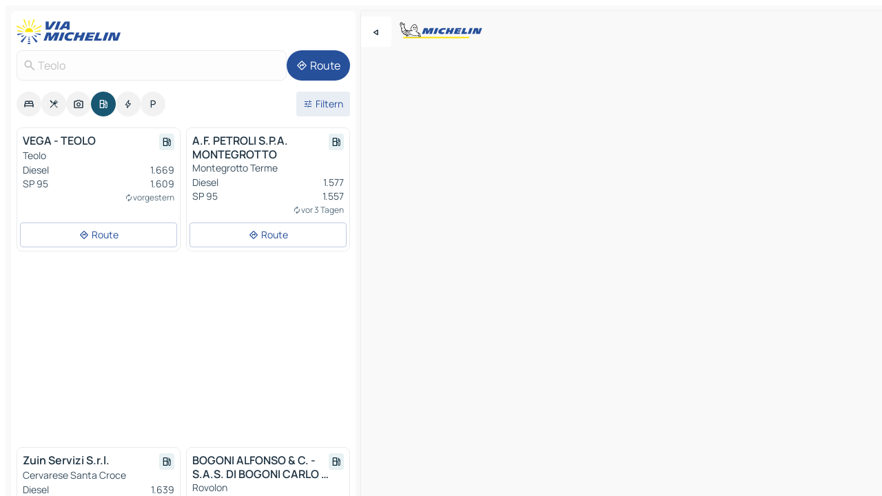

--- FILE ---
content_type: text/html
request_url: https://www.viamichelin.de/karten-stadtplan/tankstellen/italien/venetien/padua/teolo-35037
body_size: 14853
content:
<!doctype html>
<html lang="de">

<head>
	<meta charset="utf-8" />
	<meta name="viewport" content="width=device-width, initial-scale=1, maximum-scale=1, user-scalable=no" />
	<meta name="apple-itunes-app" content="app-id=443142682" />
	<!-- start app -->
	
		<link href="../../../../../_app/immutable/assets/vnd.D6Q4K2v3.css" rel="stylesheet">
		<link href="../../../../../_app/immutable/assets/lib.Cal4F3nj.css" rel="stylesheet">
		<link href="../../../../../_app/immutable/assets/vnd.Dmjc78Y1.css" rel="stylesheet">
		<link href="../../../../../_app/immutable/assets/0.C737XJuh.css" rel="stylesheet">
		<link href="../../../../../_app/immutable/assets/2.DTvqgUuk.css" rel="stylesheet">
		<link href="../../../../../_app/immutable/assets/10.C0zcU66-.css" rel="stylesheet"><!--1xg1a3p--><!--[!--><!--]--> <!--[--><!--[--><link rel="preconnect" href="https://map7.viamichelin.com"/> <link rel="dns-prefetch" href="https://map7.viamichelin.com"/><link rel="preconnect" href="https://map8.viamichelin.com"/> <link rel="dns-prefetch" href="https://map8.viamichelin.com"/><link rel="preconnect" href="https://map9.viamichelin.com"/> <link rel="dns-prefetch" href="https://map9.viamichelin.com"/><link rel="preconnect" href="https://sdk.privacy-center.org"/> <link rel="dns-prefetch" href="https://sdk.privacy-center.org"/><!--]--><!--]--> <!--[--><!--[--><!--]--><!--]--> <meta name="description" content="Finden Sie die Tankstellen in Teolo mit aktuellem Kraftstoffpreis. Suchen Sie eine Tankstelle und lassen Sie sich die genauen Koordinaten auf der ViaMichelin-Landkarte anzeigen."/> <meta property="og:type" content="website"/> <meta property="og:site_name" content="ViaMichelin"/> <!--[--><meta property="og:title" content="Tanken Teolo - Finden Sie Ihre Tankstelle - ViaMichelin"/><!--]--> <!--[--><meta property="og:description" content="Finden Sie die Tankstellen in Teolo mit aktuellem Kraftstoffpreis. Suchen Sie eine Tankstelle und lassen Sie sich die genauen Koordinaten auf der ViaMichelin-Landkarte anzeigen."/><!--]--> <!--[--><meta property="og:image" content="https://www.viamichelin.de/_app/immutable/assets/logo-social.CPCa_Ogs.png"/><!--]--> <!--[!--><!--]--> <!--[--><link rel="alternate" href="https://www.viamichelin.at/karten-stadtplan/tankstellen/italien/venetien/padua/teolo-35037" hreflang="de-at"/><link rel="alternate" href="https://fr.viamichelin.be/cartes-plans/stations-service/italie/venetie/padoue/teolo-35037" hreflang="fr-be"/><link rel="alternate" href="https://nl.viamichelin.be/kaarten-plattegronden/tankstations/italie/veneto/padua/teolo-35037" hreflang="nl-be"/><link rel="alternate" href="https://de.viamichelin.ch/karten-stadtplan/tankstellen/italien/venetien/padua/teolo-35037" hreflang="de-ch"/><link rel="alternate" href="https://fr.viamichelin.ch/cartes-plans/stations-service/italie/venetie/padoue/teolo-35037" hreflang="fr-ch"/><link rel="alternate" href="https://it.viamichelin.ch/mappe-piantine/stazioni-di-servizio/italia/veneto/padova/teolo-35037" hreflang="it-ch"/><link rel="alternate" href="https://www.viamichelin.com/maps/service-stations/italy/veneto/padua/teolo-35037" hreflang="en"/><link rel="alternate" href="https://www.viamichelin.es/mapas-planos/estaciones-servicio/italia/veneto/padua/teolo-35037" hreflang="es"/><link rel="alternate" href="https://www.viamichelin.fr/cartes-plans/stations-service/italie/venetie/padoue/teolo-35037" hreflang="fr"/><link rel="alternate" href="https://www.viamichelin.it/mappe-piantine/stazioni-di-servizio/italia/veneto/padova/teolo-35037" hreflang="it"/><link rel="alternate" href="https://www.viamichelin.ie/maps/service-stations/italy/veneto/padua/teolo-35037" hreflang="en-ie"/><link rel="alternate" href="https://www.viamichelin.nl/kaarten-plattegronden/tankstations/italie/veneto/padua/teolo-35037" hreflang="nl"/><link rel="alternate" href="https://www.viamichelin.pt/mapas-plantas/estacoes-servico/italia/veneto/padua/teolo-35037" hreflang="pt"/><link rel="alternate" href="https://www.viamichelin.co.uk/maps/service-stations/italy/veneto/padua/teolo-35037" hreflang="en-gb"/><!--]--> <!--[!--><!--]--><!----><title>Tanken Teolo - Finden Sie Ihre Tankstelle - ViaMichelin</title>
	<!-- end app -->

	<meta name="google-site-verification" content="CL-uzYwnXGfxSiXbXpzdq8blL31U9EV5TJbwJNWnml4" />

	<link rel="icon" href="../../../../../favicon.png" />

	<!-- Start Consent -->
	<script nonce="i11b/mBew/dYWzzsZWZ6Ag==" id="spcloader" async fetchpriority="high" type="text/javascript"
		src="https://sdk.privacy-center.org/a1a55c7f-7f45-4e4b-80ac-b48e44c2fe99/loader.js?target=www.viamichelin.de"></script>
	<script nonce="i11b/mBew/dYWzzsZWZ6Ag==" type="text/javascript" async>
			window.didomiOnReady = window.didomiOnReady || [];
			window.didomiEventListeners = window.didomiEventListeners || [];

			window.didomiEventListeners.push(
				{
					event: "notice.shown",
					listener() {
						const $link = document.querySelector(
							".didomi-notice-view-partners-link-in-text"
						);
						if (!$link) {
							return;
						}
						$link.removeAttribute("href");
						$link.addEventListener("click", () => {
							Didomi.preferences.show("vendors");
						});
					},
				},
				{
					event: "notice.clickagree",
					listener() {
						window.postMessage({ type: 'didomi_clickagree'})
					}
				}
			);

			window.didomiConfig = {
				user: {
					bots: {
						consentRequired: false,
					},
				},
				preferences: {
					showWhenConsentIsMissing: false,
				},
			};

			window.gdprAppliesGlobally = true;
			// prettier-ignore
			!function(){function t(e){if(!window.frames[e]){if(document.body&&document.body.firstChild){let a=document.body,n=document.createElement("iframe");n.style.display="none",n.name=e,n.title=e,a.insertBefore(n,a.firstChild)}else setTimeout(function(){t(e)},5)}}function e(t,e,a,n,i){function r(t,a,n,r){if("function"!=typeof n)return;window[e]||(window[e]=[]);let s=!1;i&&(s=i(t,r,n)),s||window[e].push({command:t,version:a,callback:n,parameter:r})}function s(e){if(!window[t]||!0!==window[t].stub||!e.data)return;let i="string"==typeof e.data,r;try{r=i?JSON.parse(e.data):e.data}catch(s){return}if(r[a]){let f=r[a];window[t](f.command,f.version,function(t,a){let r={};r[n]={returnValue:t,success:a,callId:f.callId},e.source.postMessage(i?JSON.stringify(r):r,"*")},f.parameter)}}r.stub=!0,r.stubVersion=2,"function"!=typeof window[t]&&(window[t]=r,window.addEventListener?window.addEventListener("message",s,!1):window.attachEvent("onmessage",s))}e("__uspapi","__uspapiBuffer","__uspapiCall","__uspapiReturn"),t("__uspapiLocator"),e("__tcfapi","__tcfapiBuffr","__tcl","__tcfapiReturn"),t("__tcfapiLocator")}();
		</script>
	<!-- End Consent -->

	<!-- Start Google tag manager -->
	<script src="https://www.googletagmanager.com/gtag/js?id=G-TCZ7FRT2M4" defer type="didomi/javascript"
		nonce="i11b/mBew/dYWzzsZWZ6Ag==" fetchpriority="low"></script>
	<script nonce="i11b/mBew/dYWzzsZWZ6Ag==" type="text/javascript" defer>
			window.dataLayer = window.dataLayer || [];
			function gtag() {
				dataLayer.push(arguments);
			}
			gtag('js', new Date());
			gtag('config', 'G-TCZ7FRT2M4', { send_page_view: false });
		</script>
	<!-- End Google tag manager -->
</head>

<body data-sveltekit-preload-data="hover" class="text-body">
	<div style="display: contents"><!--[--><!--[--><!----><!--[--><!--]--> <!--[--><!----><div class="main-container bg-neutral-weak homepage svelte-9k52vj" style="--bottomsheet-height-offset: -100px;"><div class="map svelte-9k52vj"><div class="h-full w-full md:shadow-smooth-block md:relative svelte-6wt9i2" data-testid="map-container"><!--[!--><!--]--></div><!----> <!--[--><div class="absolute top-4 left-0 size-11 z-ontop hidden md:block"><button type="button" class="btn-filled-white btn-md rd-l-0 min-w-max"><!--[!--><!--[--><!----><span class="flex w-max size-3.5"><!--[--><!----><span class="icon-arrow-back-left inline-block"><!----></span><!----><!--]--><!----></span><!----><!--]--> <!--[!--><!--]--> <!--[!--><!--]--><!--]--> <!--[!--><!--]--></button><!----></div><!--]--> <img src="/_app/immutable/assets/vm-logo-bib-michelin.Dd_LzvJh.svg" alt="Michelin" class="absolute left-14 top-6 md:block hidden z-hover" height="24" width="120"/> <img height="32" width="126" src="/_app/immutable/assets/vm-logo-large.BEgj6SJ1.svg" alt="ViaMichelin" class="absolute-center-x top-2 md:hidden z-hover"/></div> <!--[!--><!--]--> <div class="slot-container md:p-2 md:pr-0 md:h-dvh printable svelte-9k52vj"><div class="md:overflow-hidden md:rd-2 md:h-dvh max-h-full printable"><div class="slot-wrapper h-full scrollbar-thin printable md:bg-neutral-weakest svelte-9k52vj"><!--[!--><!--]--> <!--[--><!----><!--[--><!----><!--[!--><!----><div class="translate-slide-offset md:block svelte-5lb488" style="--slide-offset: 0px;"><img src="/_app/immutable/assets/vm-logo-bib-michelin.Dd_LzvJh.svg" alt="Michelin" class="absolute top-[var(--top)] right-[var(--right)] md:hidden" style="--top: -24px; --right: 8px;" height="24" width="120"/> <div><div><div class="searchtools w-full md:flex md:flex-wrap md:gap-4 md:bg-transparent md:px-2 md:pt-2 svelte-1kj4v11" data-testid="map-search-panel"><!--[!--><!--]--> <!--[!--><div class="hidden md:block w-full"><header role="banner" class="flex items-center w-full py-1 justify-between md:py-0"><!--[!--><!--[--><a href="../../../../../" class="block py-1 pr-2 shrink-0" aria-label="Zurück zur Homepage" data-sveltekit-preload-data="tap"><img class="h-9 cover-left" src="/_app/immutable/assets/vm-logo-large.BEgj6SJ1.svg" alt="ViaMichelin" width="152" height="36"/></a><!--]--><!--]--> <!--[!--><!--[!--><!--]--><!--]--></header><!----></div><!--]--> <div class="flex gap-2 w-full md:p-0 md:bg-transparent border-coloredneutral-weakest rounded-full p-2"><div class="search relative w-full min-w-0  svelte-oeoh2d"><label for="address-search" class="text-sm"> <span class="input-container flex items-center p-2 w-full text-5 gap-1 rd-2 relative b-solid b-0.5 border-coloredneutral-weakest element-disabled bg-neutral-soft text-neutral svelte-xzp1b6"><!--[--><!----><span class="icon-search inline-block w-5 "><!----></span><!----><!--]--> <input type="text" id="address-search" class="input min-w-0 text-md text-coloredneutral b-0 flex-grow bg-transparent placeholder:text-neutral disabled:text-neutral svelte-xzp1b6" placeholder="Wohin gehen wir?" aria-label="Wohin gehen wir?" disabled autocomplete="off" value="Teolo"/> <!--[!--><!--]--> <!--[!--><!--]--></span></label><!----> <ul class="results rd-2 absolute z-hover w-full m-0 mt-1 p-0 shadow-smooth-bottom-2 bg-neutral-weakest text-coloredneutral text-md svelte-oeoh2d" role="listbox" aria-label="Suchergebnisse"><!--[!--><!--]--><!----> <!--[!--><!--]--><!----> <!--[!--><!--[!--><!--]--><!--]--><!----></ul></div><!----> <!--[--><button type="button" aria-label="Route" class="btn-filled-primary btn-md z-infront rounded-full min-w-max"><!--[!--><!--[--><!----><span class="flex w-max"><!--[--><!----><span class="icon-directions inline-block"><!----></span><!----><!--]--><!----></span><!----><!--]--> <!--[--><span class="ml-1">Route</span><!--]--> <!--[!--><!--]--><!--]--> <!--[!--><!--]--></button><!--]--></div></div></div><!----></div></div> <div class="poi-container relative z-1 md:block bg-neutral-weakest md:bg-transparent block svelte-5lb488"><button type="button" class="handle relative w-full p-4 rd-2 b-0 grid place-items-center bg-transparent md:hidden" aria-label="Das Panel öffnen" style="height: 40px;"><span class="rd-2 w-20 h-2 bg-base-15"></span></button><!----> <div class="mt-4"><div class="mb-2 px-2"><div class="flex justify-between flex-nowrap flex-row-reverse"><div class="grow-3 order-2"><div class="flex gap-1 flex-wrap" role="listbox" aria-multiselectable="true" aria-orientation="horizontal" aria-label="Interessante Orte"><!--[--><!--[!--><button type="button" role="option" title="Suche Unterkünfte" aria-selected="false" aria-label="Suche Unterkünfte" class="whitespace-nowrap flex justify-center items-center text-md gap-1 b-0 cursor-pointer rounded-full p-2.5 bg-neutral-soft hover:bg-coloredneutral-weak text-coloredneutral svelte-f2zwv4 aspect-ratio-1"><!--[!--><!--[--><!----><span class="flex w-max"><!--[--><!----><span class="icon-hotel inline-block"><!----></span><!----><!--]--><!----></span><!----><!--]--> <!--[!--><!--]--> <!--[!--><!--]--><!--]--></button><!--]--><!--[!--><button type="button" role="option" title="Suche Restaurants" aria-selected="false" aria-label="Suche Restaurants" class="whitespace-nowrap flex justify-center items-center text-md gap-1 b-0 cursor-pointer rounded-full p-2.5 bg-neutral-soft hover:bg-coloredneutral-weak text-coloredneutral svelte-f2zwv4 aspect-ratio-1"><!--[!--><!--[--><!----><span class="flex w-max"><!--[--><!----><span class="icon-restaurant inline-block"><!----></span><!----><!--]--><!----></span><!----><!--]--> <!--[!--><!--]--> <!--[!--><!--]--><!--]--></button><!--]--><!--[!--><button type="button" role="option" title="Suche Tourismus" aria-selected="false" aria-label="Suche Tourismus" class="whitespace-nowrap flex justify-center items-center text-md gap-1 b-0 cursor-pointer rounded-full p-2.5 bg-neutral-soft hover:bg-coloredneutral-weak text-coloredneutral svelte-f2zwv4 aspect-ratio-1"><!--[!--><!--[--><!----><span class="flex w-max"><!--[--><!----><span class="icon-tourism inline-block"><!----></span><!----><!--]--><!----></span><!----><!--]--> <!--[!--><!--]--> <!--[!--><!--]--><!--]--></button><!--]--><!--[!--><button type="button" role="option" title="Suche Tankstellen" aria-selected="true" aria-label="Suche Tankstellen" class="whitespace-nowrap flex justify-center items-center text-md gap-1 b-0 cursor-pointer rounded-full p-2.5 bg-fuel text-neutral-weakest hover:bg-fuel-soft svelte-f2zwv4 aspect-ratio-1"><!--[!--><!--[--><!----><span class="flex w-max"><!--[--><!----><span class="icon-energy-pump inline-block"><!----></span><!----><!--]--><!----></span><!----><!--]--> <!--[!--><!--]--> <!--[!--><!--]--><!--]--></button><!--]--><!--[!--><button type="button" role="option" title="Suche Ladestationen" aria-selected="false" aria-label="Suche Ladestationen" class="whitespace-nowrap flex justify-center items-center text-md gap-1 b-0 cursor-pointer rounded-full p-2.5 bg-neutral-soft hover:bg-coloredneutral-weak text-coloredneutral svelte-f2zwv4 aspect-ratio-1"><!--[!--><!--[--><!----><span class="flex w-max"><!--[--><!----><span class="icon-flash inline-block"><!----></span><!----><!--]--><!----></span><!----><!--]--> <!--[!--><!--]--> <!--[!--><!--]--><!--]--></button><!--]--><!--[!--><button type="button" role="option" title="Suche Parkplätze" aria-selected="false" aria-label="Suche Parkplätze" class="whitespace-nowrap flex justify-center items-center text-md gap-1 b-0 cursor-pointer rounded-full p-2.5 bg-neutral-soft hover:bg-coloredneutral-weak text-coloredneutral svelte-f2zwv4 aspect-ratio-1"><!--[!--><!--[--><!----><span class="flex w-max"><!--[--><!----><span class="icon-parking inline-block"><!----></span><!----><!--]--><!----></span><!----><!--]--> <!--[!--><!--]--> <!--[!--><!--]--><!--]--></button><!--]--><!--]--></div><!----></div> <!--[--><div class="ml-2 relative order-1"><button type="button" aria-label="Filter öffnen" class="btn-filled-light btn-sm relative filter-button min-w-max"><!--[!--><!--[--><!----><span class="flex w-max"><!--[--><!----><span class="icon-tune inline-block"><!----></span><!----><!--]--><!----></span><!----><!--]--> <!--[--><span class="ml-1">Filtern</span><!--]--> <!--[!--><!--]--><!--]--> <!--[--><!--[!--><!--]--><!----><!--]--></button><!----></div><!--]--></div> <div class="date-range-picker-container min-w-0 w-full order--1 mt-2"><div class="flex items-start gap-2"><!--[!--><!--]--></div></div></div><!----> <!--[!--><!--]--> <!--[--><ul data-testid="poilist" class="container m-0 px-2 grid svelte-1qh5ik5"><!--[!--><!--[--><!--[!--><!--[!--><!----><!--[--><!----><li data-testid="poi-card-0" data-category="energy" class="poi-card sm grid text-body border-coloredneutral-weakest bg-neutral-weakest hover:border-transparent border-1 border-solid rd-2 relative with-shadow vertical svelte-1ci3g67" role="none"><a href="?bounds=11.651027~45.3160888~11.768241~45.395359&amp;itinerary=&amp;poiCategories=8&amp;selectedAddress=%7B%22address%22%3A%22Teolo%22%2C%22city%22%3A%22Teolo%22%2C%22coordinates%22%3A%7B%22lat%22%3A45.3485285%2C%22lng%22%3A11.6722939%7D%2C%22countryCode%22%3A%22ITA%22%2C%22region%22%3A%22Venetien%22%2C%22zipCode%22%3A%2235037%22%2C%22entityType%22%3A%22CITY%22%2C%22boundsSync%22%3Atrue%7D&amp;selectedPoi=255301604d0c~SERVICE_GAS_STATION&amp;withCaravan=false" class="decoration-none flex flex-col " data-sveltekit-preload-data="tap"><!--[!--><!--]--> <div class="pt-2 px-2 pb-0 grid h-max"><!--[--><!--[--><!--[--><div class="inline-flex justify-between w-full min-w-0 text-body text-md font-600 gap-x-0.5 text-coloredneutral"><span data-testid="card-title" class="pb-0.5 clamp-lines-2">VEGA - TEOLO</span> <!--[--><div class="flex items-center justify-center w-max shrink-0  rd-1 p-0.75 bg-fuel-weakest text-fuel-strongest h-6 w-6 undefined svelte-snfjjm"><!--[!--><!--[!--><!--[!--><!--]--> <!--[!--><!--]--> <!--[--><!----><div class="flex w-max"><!--[--><!----><div class="icon-energy-pump inline-block"><!----></div><!----><!--]--><!----></div><!----><!--]--><!--]--><!--]--></div><!--]--></div><!--]--><!--]--> <!--[!--><!--]--> <!--[--><span class="truncate font-400 text-sm text-coloredneutral-soft p-be-1px">Teolo</span><!--]--> <!--[!--><!--]--> <!--[--><div data-testid="gas-station-fragment" class="grid gap-y-1 text-body text-coloredneutral-soft p-0 pt-1"><!--[--><ul class="grid gap-y-1 text-body text-sm text-coloredneutral-soft p-0"><!--[--><li class="flex justify-between"><span class="truncate">Diesel</span> <span>1.669</span></li><li class="flex justify-between"><span class="truncate">SP 95</span> <span>1.609</span></li><!--]--></ul><!--]--> <!--[!--><!--]--> <!--[--><span class="text-xs text-coloredneutral-softest self-end justify-self-end truncate mt-auto flex items-center"><!----><div class="icon-autorenew inline-block"><!----></div><!----><!----> vorgestern</span><!--]--></div><!--]--> <!--[!--><!--]--> <!--[!--><!--]--><!--]--></div><!----></a> <div class="button-wrapper p-1 p-bs-3px"><!--[!--><!--[!--><!--[!--><button type="button" class="btn-outline-light btn-sm w-full overflow-hidden"><!--[!--><!--[--><!----><span class="flex w-max"><!--[--><!----><span class="icon-directions inline-block"><!----></span><!----><!--]--><!----></span><!----><!--]--> <!--[--><span class="ml-1 undefined text-wrap-balance">Route</span><!--]--> <!--[!--><!--]--><!--]--> <!--[!--><!--]--></button><!--]--><!--]--><!--]--></div><!----><!----></li><!----><!--]--><!----><!--]--><!--]--><!--[!--><!--[!--><!----><!--[--><!----><li data-testid="poi-card-1" data-category="energy" class="poi-card sm grid text-body border-coloredneutral-weakest bg-neutral-weakest hover:border-transparent border-1 border-solid rd-2 relative with-shadow vertical svelte-1ci3g67" role="none"><a href="?bounds=11.651027~45.3160888~11.768241~45.395359&amp;itinerary=&amp;poiCategories=8&amp;selectedAddress=%7B%22address%22%3A%22Teolo%22%2C%22city%22%3A%22Teolo%22%2C%22coordinates%22%3A%7B%22lat%22%3A45.3485285%2C%22lng%22%3A11.6722939%7D%2C%22countryCode%22%3A%22ITA%22%2C%22region%22%3A%22Venetien%22%2C%22zipCode%22%3A%2235037%22%2C%22entityType%22%3A%22CITY%22%2C%22boundsSync%22%3Atrue%7D&amp;selectedPoi=503d05157fdb~SERVICE_GAS_STATION&amp;withCaravan=false" class="decoration-none flex flex-col " data-sveltekit-preload-data="tap"><!--[!--><!--]--> <div class="pt-2 px-2 pb-0 grid h-max"><!--[--><!--[--><!--[--><div class="inline-flex justify-between w-full min-w-0 text-body text-md font-600 gap-x-0.5 text-coloredneutral"><span data-testid="card-title" class="pb-0.5 clamp-lines-2">A.F. PETROLI S.P.A. MONTEGROTTO</span> <!--[--><div class="flex items-center justify-center w-max shrink-0  rd-1 p-0.75 bg-fuel-weakest text-fuel-strongest h-6 w-6 undefined svelte-snfjjm"><!--[!--><!--[!--><!--[!--><!--]--> <!--[!--><!--]--> <!--[--><!----><div class="flex w-max"><!--[--><!----><div class="icon-energy-pump inline-block"><!----></div><!----><!--]--><!----></div><!----><!--]--><!--]--><!--]--></div><!--]--></div><!--]--><!--]--> <!--[!--><!--]--> <!--[--><span class="truncate font-400 text-sm text-coloredneutral-soft p-be-1px">Montegrotto Terme</span><!--]--> <!--[!--><!--]--> <!--[--><div data-testid="gas-station-fragment" class="grid gap-y-1 text-body text-coloredneutral-soft p-0 pt-1"><!--[--><ul class="grid gap-y-1 text-body text-sm text-coloredneutral-soft p-0"><!--[--><li class="flex justify-between"><span class="truncate">Diesel</span> <span>1.577</span></li><li class="flex justify-between"><span class="truncate">SP 95</span> <span>1.557</span></li><!--]--></ul><!--]--> <!--[!--><!--]--> <!--[--><span class="text-xs text-coloredneutral-softest self-end justify-self-end truncate mt-auto flex items-center"><!----><div class="icon-autorenew inline-block"><!----></div><!----><!----> vor 3 Tagen</span><!--]--></div><!--]--> <!--[!--><!--]--> <!--[!--><!--]--><!--]--></div><!----></a> <div class="button-wrapper p-1 p-bs-3px"><!--[!--><!--[!--><!--[!--><button type="button" class="btn-outline-light btn-sm w-full overflow-hidden"><!--[!--><!--[--><!----><span class="flex w-max"><!--[--><!----><span class="icon-directions inline-block"><!----></span><!----><!--]--><!----></span><!----><!--]--> <!--[--><span class="ml-1 undefined text-wrap-balance">Route</span><!--]--> <!--[!--><!--]--><!--]--> <!--[!--><!--]--></button><!--]--><!--]--><!--]--></div><!----><!----></li><!----><!--]--><!----><!--]--><!--]--><!--[--><li class="flex justify-center ad"><!----><div class="flex items-center justify-center relative h-70 w-75"><!----><div id="div-gpt-ad-mpu_haut" class="ad size-full max-h-[var(--height)] max-w-[var(--width)] overflow-hidden md:max-h-[var(--md-height)] md:max-w-[var(--md-width)] div-gpt-ad-mpu_haut svelte-15hg1g9" style=" --width:300px; --height:250px; --md-width:300px; --md-height:250px; " data-testid="ad-poi-list"></div><!----><!----></div><!----></li><!--]--><!--[!--><!--[!--><!----><!--[--><!----><li data-testid="poi-card-3" data-category="energy" class="poi-card md grid text-body border-coloredneutral-weakest bg-neutral-weakest hover:border-transparent border-1 border-solid rd-2 relative with-shadow vertical svelte-1ci3g67" role="none"><a href="?bounds=11.651027~45.3160888~11.768241~45.395359&amp;itinerary=&amp;poiCategories=8&amp;selectedAddress=%7B%22address%22%3A%22Teolo%22%2C%22city%22%3A%22Teolo%22%2C%22coordinates%22%3A%7B%22lat%22%3A45.3485285%2C%22lng%22%3A11.6722939%7D%2C%22countryCode%22%3A%22ITA%22%2C%22region%22%3A%22Venetien%22%2C%22zipCode%22%3A%2235037%22%2C%22entityType%22%3A%22CITY%22%2C%22boundsSync%22%3Atrue%7D&amp;selectedPoi=6b47729a94a7~SERVICE_GAS_STATION&amp;withCaravan=false" class="decoration-none flex flex-col " data-sveltekit-preload-data="tap"><!--[!--><!--]--> <div class="pt-2 px-2 pb-0 grid h-max"><!--[--><!--[--><!--[--><div class="inline-flex justify-between w-full min-w-0 text-body text-md font-600 gap-x-0.5 text-coloredneutral"><span data-testid="card-title" class="pb-0.5 clamp-lines-2">Zuin Servizi S.r.l.</span> <!--[--><div class="flex items-center justify-center w-max shrink-0  rd-1 p-0.75 bg-fuel-weakest text-fuel-strongest h-6 w-6 undefined svelte-snfjjm"><!--[!--><!--[!--><!--[!--><!--]--> <!--[!--><!--]--> <!--[--><!----><div class="flex w-max"><!--[--><!----><div class="icon-energy-pump inline-block"><!----></div><!----><!--]--><!----></div><!----><!--]--><!--]--><!--]--></div><!--]--></div><!--]--><!--]--> <!--[!--><!--]--> <!--[--><span class="truncate font-400 text-sm text-coloredneutral-soft p-be-1px">Cervarese Santa Croce</span><!--]--> <!--[!--><!--]--> <!--[--><div data-testid="gas-station-fragment" class="grid gap-y-1 text-body text-coloredneutral-soft p-0 pt-1"><!--[--><ul class="grid gap-y-1 text-body text-sm text-coloredneutral-soft p-0"><!--[--><li class="flex justify-between"><span class="truncate">Diesel</span> <span>1.639</span></li><li class="flex justify-between"><span class="truncate">SP 95</span> <span>1.599</span></li><li class="flex justify-between"><span class="truncate">LPG</span> <span>0.639</span></li><li class="flex justify-between"><span class="truncate">Methan</span> <span>1.499</span></li><!--]--></ul><!--]--> <!--[!--><!--]--> <!--[--><span class="text-xs text-coloredneutral-softest self-end justify-self-end truncate mt-auto flex items-center"><!----><div class="icon-autorenew inline-block"><!----></div><!----><!----> vorgestern</span><!--]--></div><!--]--> <!--[!--><!--]--> <!--[!--><!--]--><!--]--></div><!----></a> <div class="button-wrapper p-1 p-bs-3px"><!--[!--><!--[!--><!--[!--><button type="button" class="btn-outline-light btn-sm w-full overflow-hidden"><!--[!--><!--[--><!----><span class="flex w-max"><!--[--><!----><span class="icon-directions inline-block"><!----></span><!----><!--]--><!----></span><!----><!--]--> <!--[--><span class="ml-1 undefined text-wrap-balance">Route</span><!--]--> <!--[!--><!--]--><!--]--> <!--[!--><!--]--></button><!--]--><!--]--><!--]--></div><!----><!----></li><!----><!--]--><!----><!--]--><!--]--><!--[!--><!--[!--><!----><!--[--><!----><li data-testid="poi-card-4" data-category="energy" class="poi-card md grid text-body border-coloredneutral-weakest bg-neutral-weakest hover:border-transparent border-1 border-solid rd-2 relative with-shadow vertical svelte-1ci3g67" role="none"><a href="?bounds=11.651027~45.3160888~11.768241~45.395359&amp;itinerary=&amp;poiCategories=8&amp;selectedAddress=%7B%22address%22%3A%22Teolo%22%2C%22city%22%3A%22Teolo%22%2C%22coordinates%22%3A%7B%22lat%22%3A45.3485285%2C%22lng%22%3A11.6722939%7D%2C%22countryCode%22%3A%22ITA%22%2C%22region%22%3A%22Venetien%22%2C%22zipCode%22%3A%2235037%22%2C%22entityType%22%3A%22CITY%22%2C%22boundsSync%22%3Atrue%7D&amp;selectedPoi=6f0e29daaa0b~SERVICE_GAS_STATION&amp;withCaravan=false" class="decoration-none flex flex-col " data-sveltekit-preload-data="tap"><!--[!--><!--]--> <div class="pt-2 px-2 pb-0 grid h-max"><!--[--><!--[--><!--[--><div class="inline-flex justify-between w-full min-w-0 text-body text-md font-600 gap-x-0.5 text-coloredneutral"><span data-testid="card-title" class="pb-0.5 clamp-lines-2">BOGONI ALFONSO &amp; C. - S.A.S. DI BOGONI CARLO &amp; C. (ROVOLON)</span> <!--[--><div class="flex items-center justify-center w-max shrink-0  rd-1 p-0.75 bg-fuel-weakest text-fuel-strongest h-6 w-6 undefined svelte-snfjjm"><!--[!--><!--[!--><!--[!--><!--]--> <!--[!--><!--]--> <!--[--><!----><div class="flex w-max"><!--[--><!----><div class="icon-energy-pump inline-block"><!----></div><!----><!--]--><!----></div><!----><!--]--><!--]--><!--]--></div><!--]--></div><!--]--><!--]--> <!--[!--><!--]--> <!--[--><span class="truncate font-400 text-sm text-coloredneutral-soft p-be-1px">Rovolon</span><!--]--> <!--[!--><!--]--> <!--[--><div data-testid="gas-station-fragment" class="grid gap-y-1 text-body text-coloredneutral-soft p-0 pt-1"><!--[--><ul class="grid gap-y-1 text-body text-sm text-coloredneutral-soft p-0"><!--[--><li class="flex justify-between"><span class="truncate">Diesel</span> <span>1.635</span></li><li class="flex justify-between"><span class="truncate">SP 95</span> <span>1.595</span></li><li class="flex justify-between"><span class="truncate">LPG</span> <span>0.635</span></li><!--]--></ul><!--]--> <!--[!--><!--]--> <!--[--><span class="text-xs text-coloredneutral-softest self-end justify-self-end truncate mt-auto flex items-center"><!----><div class="icon-autorenew inline-block"><!----></div><!----><!----> vor 5 Tagen</span><!--]--></div><!--]--> <!--[!--><!--]--> <!--[!--><!--]--><!--]--></div><!----></a> <div class="button-wrapper p-1 p-bs-3px"><!--[!--><!--[!--><!--[!--><button type="button" class="btn-outline-light btn-sm w-full overflow-hidden"><!--[!--><!--[--><!----><span class="flex w-max"><!--[--><!----><span class="icon-directions inline-block"><!----></span><!----><!--]--><!----></span><!----><!--]--> <!--[--><span class="ml-1 undefined text-wrap-balance">Route</span><!--]--> <!--[!--><!--]--><!--]--> <!--[!--><!--]--></button><!--]--><!--]--><!--]--></div><!----><!----></li><!----><!--]--><!----><!--]--><!--]--><!--[!--><!--[!--><!----><!--[--><!----><li data-testid="poi-card-5" data-category="energy" class="poi-card sm grid text-body border-coloredneutral-weakest bg-neutral-weakest hover:border-transparent border-1 border-solid rd-2 relative with-shadow vertical svelte-1ci3g67" role="none"><a href="?bounds=11.651027~45.3160888~11.768241~45.395359&amp;itinerary=&amp;poiCategories=8&amp;selectedAddress=%7B%22address%22%3A%22Teolo%22%2C%22city%22%3A%22Teolo%22%2C%22coordinates%22%3A%7B%22lat%22%3A45.3485285%2C%22lng%22%3A11.6722939%7D%2C%22countryCode%22%3A%22ITA%22%2C%22region%22%3A%22Venetien%22%2C%22zipCode%22%3A%2235037%22%2C%22entityType%22%3A%22CITY%22%2C%22boundsSync%22%3Atrue%7D&amp;selectedPoi=86644894c167~SERVICE_GAS_STATION&amp;withCaravan=false" class="decoration-none flex flex-col " data-sveltekit-preload-data="tap"><!--[!--><!--]--> <div class="pt-2 px-2 pb-0 grid h-max"><!--[--><!--[--><!--[--><div class="inline-flex justify-between w-full min-w-0 text-body text-md font-600 gap-x-0.5 text-coloredneutral"><span data-testid="card-title" class="pb-0.5 clamp-lines-2">autolovisetto srl</span> <!--[--><div class="flex items-center justify-center w-max shrink-0  rd-1 p-0.75 bg-fuel-weakest text-fuel-strongest h-6 w-6 undefined svelte-snfjjm"><!--[!--><!--[!--><!--[!--><!--]--> <!--[!--><!--]--> <!--[--><!----><div class="flex w-max"><!--[--><!----><div class="icon-energy-pump inline-block"><!----></div><!----><!--]--><!----></div><!----><!--]--><!--]--><!--]--></div><!--]--></div><!--]--><!--]--> <!--[!--><!--]--> <!--[--><span class="truncate font-400 text-sm text-coloredneutral-soft p-be-1px">Rovolon</span><!--]--> <!--[!--><!--]--> <!--[--><div data-testid="gas-station-fragment" class="grid gap-y-1 text-body text-coloredneutral-soft p-0 pt-1"><!--[--><ul class="grid gap-y-1 text-body text-sm text-coloredneutral-soft p-0"><!--[--><li class="flex justify-between"><span class="truncate">Diesel</span> <span>1.634</span></li><li class="flex justify-between"><span class="truncate">SP 95</span> <span>1.594</span></li><!--]--></ul><!--]--> <!--[!--><!--]--> <!--[--><span class="text-xs text-coloredneutral-softest self-end justify-self-end truncate mt-auto flex items-center"><!----><div class="icon-autorenew inline-block"><!----></div><!----><!----> vor 5 Tagen</span><!--]--></div><!--]--> <!--[!--><!--]--> <!--[!--><!--]--><!--]--></div><!----></a> <div class="button-wrapper p-1 p-bs-3px"><!--[!--><!--[!--><!--[!--><button type="button" class="btn-outline-light btn-sm w-full overflow-hidden"><!--[!--><!--[--><!----><span class="flex w-max"><!--[--><!----><span class="icon-directions inline-block"><!----></span><!----><!--]--><!----></span><!----><!--]--> <!--[--><span class="ml-1 undefined text-wrap-balance">Route</span><!--]--> <!--[!--><!--]--><!--]--> <!--[!--><!--]--></button><!--]--><!--]--><!--]--></div><!----><!----></li><!----><!--]--><!----><!--]--><!--]--><!--[!--><!--[!--><!----><!--[--><!----><li data-testid="poi-card-6" data-category="energy" class="poi-card sm grid text-body border-coloredneutral-weakest bg-neutral-weakest hover:border-transparent border-1 border-solid rd-2 relative with-shadow vertical svelte-1ci3g67" role="none"><a href="?bounds=11.651027~45.3160888~11.768241~45.395359&amp;itinerary=&amp;poiCategories=8&amp;selectedAddress=%7B%22address%22%3A%22Teolo%22%2C%22city%22%3A%22Teolo%22%2C%22coordinates%22%3A%7B%22lat%22%3A45.3485285%2C%22lng%22%3A11.6722939%7D%2C%22countryCode%22%3A%22ITA%22%2C%22region%22%3A%22Venetien%22%2C%22zipCode%22%3A%2235037%22%2C%22entityType%22%3A%22CITY%22%2C%22boundsSync%22%3Atrue%7D&amp;selectedPoi=a8d7fd1740e0~SERVICE_GAS_STATION&amp;withCaravan=false" class="decoration-none flex flex-col " data-sveltekit-preload-data="tap"><!--[!--><!--]--> <div class="pt-2 px-2 pb-0 grid h-max"><!--[--><!--[--><!--[--><div class="inline-flex justify-between w-full min-w-0 text-body text-md font-600 gap-x-0.5 text-coloredneutral"><span data-testid="card-title" class="pb-0.5 clamp-lines-2">VEGA - ABANO TERME</span> <!--[--><div class="flex items-center justify-center w-max shrink-0  rd-1 p-0.75 bg-fuel-weakest text-fuel-strongest h-6 w-6 undefined svelte-snfjjm"><!--[!--><!--[!--><!--[!--><!--]--> <!--[!--><!--]--> <!--[--><!----><div class="flex w-max"><!--[--><!----><div class="icon-energy-pump inline-block"><!----></div><!----><!--]--><!----></div><!----><!--]--><!--]--><!--]--></div><!--]--></div><!--]--><!--]--> <!--[!--><!--]--> <!--[--><span class="truncate font-400 text-sm text-coloredneutral-soft p-be-1px">Abano Terme</span><!--]--> <!--[!--><!--]--> <!--[--><div data-testid="gas-station-fragment" class="grid gap-y-1 text-body text-coloredneutral-soft p-0 pt-1"><!--[--><ul class="grid gap-y-1 text-body text-sm text-coloredneutral-soft p-0"><!--[--><li class="flex justify-between"><span class="truncate">Diesel</span> <span>1.619</span></li><li class="flex justify-between"><span class="truncate">SP 95</span> <span>1.579</span></li><!--]--></ul><!--]--> <!--[!--><!--]--> <!--[--><span class="text-xs text-coloredneutral-softest self-end justify-self-end truncate mt-auto flex items-center"><!----><div class="icon-autorenew inline-block"><!----></div><!----><!----> vor 5 Tagen</span><!--]--></div><!--]--> <!--[!--><!--]--> <!--[!--><!--]--><!--]--></div><!----></a> <div class="button-wrapper p-1 p-bs-3px"><!--[!--><!--[!--><!--[!--><button type="button" class="btn-outline-light btn-sm w-full overflow-hidden"><!--[!--><!--[--><!----><span class="flex w-max"><!--[--><!----><span class="icon-directions inline-block"><!----></span><!----><!--]--><!----></span><!----><!--]--> <!--[--><span class="ml-1 undefined text-wrap-balance">Route</span><!--]--> <!--[!--><!--]--><!--]--> <!--[!--><!--]--></button><!--]--><!--]--><!--]--></div><!----><!----></li><!----><!--]--><!----><!--]--><!--]--><!--[!--><!--[!--><!----><!--[--><!----><li data-testid="poi-card-7" data-category="energy" class="poi-card md grid text-body border-coloredneutral-weakest bg-neutral-weakest hover:border-transparent border-1 border-solid rd-2 relative with-shadow vertical svelte-1ci3g67" role="none"><a href="?bounds=11.651027~45.3160888~11.768241~45.395359&amp;itinerary=&amp;poiCategories=8&amp;selectedAddress=%7B%22address%22%3A%22Teolo%22%2C%22city%22%3A%22Teolo%22%2C%22coordinates%22%3A%7B%22lat%22%3A45.3485285%2C%22lng%22%3A11.6722939%7D%2C%22countryCode%22%3A%22ITA%22%2C%22region%22%3A%22Venetien%22%2C%22zipCode%22%3A%2235037%22%2C%22entityType%22%3A%22CITY%22%2C%22boundsSync%22%3Atrue%7D&amp;selectedPoi=ac27a9c9638c~SERVICE_GAS_STATION&amp;withCaravan=false" class="decoration-none flex flex-col " data-sveltekit-preload-data="tap"><!--[!--><!--]--> <div class="pt-2 px-2 pb-0 grid h-max"><!--[--><!--[--><!--[--><div class="inline-flex justify-between w-full min-w-0 text-body text-md font-600 gap-x-0.5 text-coloredneutral"><span data-testid="card-title" class="pb-0.5 clamp-lines-2">SMP TORREGLIA</span> <!--[--><div class="flex items-center justify-center w-max shrink-0  rd-1 p-0.75 bg-fuel-weakest text-fuel-strongest h-6 w-6 undefined svelte-snfjjm"><!--[!--><!--[!--><!--[!--><!--]--> <!--[!--><!--]--> <!--[--><!----><div class="flex w-max"><!--[--><!----><div class="icon-energy-pump inline-block"><!----></div><!----><!--]--><!----></div><!----><!--]--><!--]--><!--]--></div><!--]--></div><!--]--><!--]--> <!--[!--><!--]--> <!--[--><span class="truncate font-400 text-sm text-coloredneutral-soft p-be-1px">Torreglia</span><!--]--> <!--[!--><!--]--> <!--[--><div data-testid="gas-station-fragment" class="grid gap-y-1 text-body text-coloredneutral-soft p-0 pt-1"><!--[--><ul class="grid gap-y-1 text-body text-sm text-coloredneutral-soft p-0"><!--[--><li class="flex justify-between"><span class="truncate">Diesel</span> <span>1.629</span></li><li class="flex justify-between"><span class="truncate">SP 95</span> <span>1.579</span></li><li class="flex justify-between"><span class="truncate">LPG</span> <span>0.659</span></li><!--]--></ul><!--]--> <!--[!--><!--]--> <!--[--><span class="text-xs text-coloredneutral-softest self-end justify-self-end truncate mt-auto flex items-center"><!----><div class="icon-autorenew inline-block"><!----></div><!----><!----> vorgestern</span><!--]--></div><!--]--> <!--[!--><!--]--> <!--[!--><!--]--><!--]--></div><!----></a> <div class="button-wrapper p-1 p-bs-3px"><!--[!--><!--[!--><!--[!--><button type="button" class="btn-outline-light btn-sm w-full overflow-hidden"><!--[!--><!--[--><!----><span class="flex w-max"><!--[--><!----><span class="icon-directions inline-block"><!----></span><!----><!--]--><!----></span><!----><!--]--> <!--[--><span class="ml-1 undefined text-wrap-balance">Route</span><!--]--> <!--[!--><!--]--><!--]--> <!--[!--><!--]--></button><!--]--><!--]--><!--]--></div><!----><!----></li><!----><!--]--><!----><!--]--><!--]--><!--[!--><!--[!--><!----><!--[--><!----><li data-testid="poi-card-8" data-category="energy" class="poi-card md grid text-body border-coloredneutral-weakest bg-neutral-weakest hover:border-transparent border-1 border-solid rd-2 relative with-shadow vertical svelte-1ci3g67" role="none"><a href="?bounds=11.651027~45.3160888~11.768241~45.395359&amp;itinerary=&amp;poiCategories=8&amp;selectedAddress=%7B%22address%22%3A%22Teolo%22%2C%22city%22%3A%22Teolo%22%2C%22coordinates%22%3A%7B%22lat%22%3A45.3485285%2C%22lng%22%3A11.6722939%7D%2C%22countryCode%22%3A%22ITA%22%2C%22region%22%3A%22Venetien%22%2C%22zipCode%22%3A%2235037%22%2C%22entityType%22%3A%22CITY%22%2C%22boundsSync%22%3Atrue%7D&amp;selectedPoi=b02b6505601b~SERVICE_GAS_STATION&amp;withCaravan=false" class="decoration-none flex flex-col " data-sveltekit-preload-data="tap"><!--[!--><!--]--> <div class="pt-2 px-2 pb-0 grid h-max"><!--[--><!--[--><!--[--><div class="inline-flex justify-between w-full min-w-0 text-body text-md font-600 gap-x-0.5 text-coloredneutral"><span data-testid="card-title" class="pb-0.5 clamp-lines-2">SMP TORREGLIA</span> <!--[--><div class="flex items-center justify-center w-max shrink-0  rd-1 p-0.75 bg-fuel-weakest text-fuel-strongest h-6 w-6 undefined svelte-snfjjm"><!--[!--><!--[!--><!--[!--><!--]--> <!--[!--><!--]--> <!--[--><!----><div class="flex w-max"><!--[--><!----><div class="icon-energy-pump inline-block"><!----></div><!----><!--]--><!----></div><!----><!--]--><!--]--><!--]--></div><!--]--></div><!--]--><!--]--> <!--[!--><!--]--> <!--[--><span class="truncate font-400 text-sm text-coloredneutral-soft p-be-1px">Torreglia</span><!--]--> <!--[!--><!--]--> <!--[--><div data-testid="gas-station-fragment" class="grid gap-y-1 text-body text-coloredneutral-soft p-0 pt-1"><!--[--><ul class="grid gap-y-1 text-body text-sm text-coloredneutral-soft p-0"><!--[--><li class="flex justify-between"><span class="truncate">Diesel</span> <span>1.639</span></li><li class="flex justify-between"><span class="truncate">SP 95</span> <span>1.689</span></li><li class="flex justify-between"><span class="truncate">LPG</span> <span>0.638</span></li><!--]--></ul><!--]--> <!--[!--><!--]--> <!--[--><span class="text-xs text-coloredneutral-softest self-end justify-self-end truncate mt-auto flex items-center"><!----><div class="icon-autorenew inline-block"><!----></div><!----><!----> am 1. Oktober</span><!--]--></div><!--]--> <!--[!--><!--]--> <!--[!--><!--]--><!--]--></div><!----></a> <div class="button-wrapper p-1 p-bs-3px"><!--[!--><!--[!--><!--[!--><button type="button" class="btn-outline-light btn-sm w-full overflow-hidden"><!--[!--><!--[--><!----><span class="flex w-max"><!--[--><!----><span class="icon-directions inline-block"><!----></span><!----><!--]--><!----></span><!----><!--]--> <!--[--><span class="ml-1 undefined text-wrap-balance">Route</span><!--]--> <!--[!--><!--]--><!--]--> <!--[!--><!--]--></button><!--]--><!--]--><!--]--></div><!----><!----></li><!----><!--]--><!----><!--]--><!--]--><!--]--><!--]--></ul><!--]--><!----> <!--[!--><!--]--></div> <!--[!--><!--]--> <!--[!--><!--]--> <!--[--><!--[!--><!--]--><!--]--> <footer role="contentinfo" data-sveltekit-preload-data="tap" class="bg-neutral-weakest flex flex-col gap-6 p-2 pb-0  svelte-1b4fnhr"><div class="flex flex-col gap-4 "><div class="flex justify-between"><img src="/_app/immutable/assets/vm-logo-bib-michelin.Dd_LzvJh.svg" alt="Michelin" height="24" width="120"/> <button type="button" class="btn-outline-primary btn-md min-w-max"><!--[!--><!--[--><!----><span class="flex w-max"><!--[--><!----><span class="icon-flag-de inline-block"><!----></span><!----><!--]--><!----></span><!----><!--]--> <!--[--><span class="ml-1">Deutsch</span><!--]--> <!--[!--><!--]--><!--]--> <!--[!--><!--]--></button><!----></div> <div class="flex flex-col md:flex-row md:flex-wrap gap-4"><!--[--><a href="https://3fe75001.sibforms.com/serve/[base64]" class="min-w-max btn-filled-primary btn-md svelte-1b8k1k" rel="noopener" target="_blank"><!--[!--><!--[--><!----><div class="flex w-max"><!--[--><!----><div class="icon-mail inline-block"><!----></div><!----><!--]--><!----></div><!----><!--]--> <!--[--><span class="px-1">Unseren Newsletter abonnieren</span><!--]--> <!--[!--><!--]--><!--]--></a><!--]--> <a href="https://www.viamichelin.de/magazine/?utm_source=viamichelin_web&amp;utm_medium=browse_button" class="min-w-max btn-filled-light btn-md svelte-1b8k1k" rel="external noopener" target="_blank"><!--[!--><!--[--><!----><div class="flex w-max"><!--[--><!----><div class="icon-menu-book inline-block"><!----></div><!----><!--]--><!----></div><!----><!--]--> <!--[--><span class="px-1">Das Info-Magazin ViaMichelin durchsuchen</span><!--]--> <!--[!--><!--]--><!--]--></a><!----></div></div> <!--[!--><!--]--> <!--[!--><!--]--><!----> <!--[--><!--[--><ol itemscope="" itemtype="http://schema.org/BreadcrumbList" class="breadcrumbs flex flex-wrap p-0 items-center whitespace-nowrap svelte-qo6nxf"><li itemprop="itemListElement" itemtype="http://schema.org/ListItem" itemscope="" class="svelte-qo6nxf"><a href="/" class="link inline svelte-1b8k1k" itemprop="item"><!--[--><span itemprop="name">Home</span><!----><!--]--></a><!----> <meta itemprop="position" content="0"/></li> <!--[--><!--[--><li itemprop="itemListElement" itemtype="http://schema.org/ListItem" itemscope="" class="svelte-qo6nxf"><!--[--><a href="/" class="link inline svelte-1b8k1k" itemprop="item" data-sveltekit-preload-data="off"><!--[--><span itemprop="name">Karten Stadtplan</span><!----><!--]--></a><!--]--> <meta itemprop="position" content="1"/></li><!--]--><!--[--><li itemprop="itemListElement" itemtype="http://schema.org/ListItem" itemscope="" class="svelte-qo6nxf"><!--[--><a href="/karten-stadtplan/tankstellen" class="link inline svelte-1b8k1k" itemprop="item" data-sveltekit-preload-data="off"><!--[--><span itemprop="name">Tankstellen</span><!----><!--]--></a><!--]--> <meta itemprop="position" content="2"/></li><!--]--><!--[--><li itemprop="itemListElement" itemtype="http://schema.org/ListItem" itemscope="" class="svelte-qo6nxf"><!--[--><a href="/karten-stadtplan/tankstellen/italien" class="link inline svelte-1b8k1k" itemprop="item" data-sveltekit-preload-data="off"><!--[--><span itemprop="name">Italien</span><!----><!--]--></a><!--]--> <meta itemprop="position" content="3"/></li><!--]--><!--[--><li itemprop="itemListElement" itemtype="http://schema.org/ListItem" itemscope="" class="svelte-qo6nxf"><!--[--><a href="/karten-stadtplan/tankstellen/italien/venetien" class="link inline svelte-1b8k1k" itemprop="item" data-sveltekit-preload-data="off"><!--[--><span itemprop="name">Venetien</span><!----><!--]--></a><!--]--> <meta itemprop="position" content="4"/></li><!--]--><!--[--><li itemprop="itemListElement" itemtype="http://schema.org/ListItem" itemscope="" class="svelte-qo6nxf"><!--[--><a href="/karten-stadtplan/tankstellen/italien/venetien/padua" class="link inline svelte-1b8k1k" itemprop="item" data-sveltekit-preload-data="off"><!--[--><span itemprop="name">Padua</span><!----><!--]--></a><!--]--> <meta itemprop="position" content="5"/></li><!--]--><!--[--><li itemprop="itemListElement" itemtype="http://schema.org/ListItem" itemscope="" class="svelte-qo6nxf"><!--[!--><span itemprop="name" class="text-md text-neutral-strongest">Teolo</span><!--]--> <meta itemprop="position" content="6"/></li><!--]--><!--]--></ol><!--]--> <!--[--><h1 class="text-md font-medium">Tanken Teolo - Finden Sie Ihre Tankstelle - ViaMichelin</h1><!--]--> <!--[--><!--[!--><p class="description">Finden Sie die Tankstellen in Teolo mit aktuellem Kraftstoffpreis. Suchen Sie eine Tankstelle und lassen Sie sich die genauen Koordinaten auf der ViaMichelin-Landkarte anzeigen.</p><!--]--><!--]--> <!--[!--><!--]--> <!--[--><section class="flex flex-col gap-0 p-0 m-0"><!--[--><h2 class="border-b-1 border-b-solid text-coloredneutral-soft text-bold text-md m-0" data-testid="seo-footer-link-block-title"><button type="button" class="btn-ghost-primary btn-md w-full justify-between min-w-max"><!--[!--><!--[!--><!--]--> <!--[--><span class="mr-1">Teolo</span><!--]--> <!--[--><!----><span class="flex w-max"><!--[--><!----><span class="icon-chevron-right inline-block"><!----></span><!----><!--]--><!----></span><!----><!--]--><!--]--> <!--[!--><!--]--></button><!----></h2> <ul data-testid="seo-footer-link-block-list" class="svelte-1ba0xl7"><!--[--><li><a href="/karten-stadtplan/italien/venetien/padua/teolo-35037" class="min-w-max link flex justify-start svelte-1b8k1k"><!--[!--><!--[!--><!--]--> <!--[--><span class="px-1">Teolo Karten Stadtplan</span><!--]--> <!--[!--><!--]--><!--]--></a><!----></li><li><a href="/karten-stadtplan/verkehr/italien/venetien/padua/teolo-35037" class="min-w-max link flex justify-start svelte-1b8k1k"><!--[!--><!--[!--><!--]--> <!--[--><span class="px-1">Teolo Verkehr</span><!--]--> <!--[!--><!--]--><!--]--></a><!----></li><li><a href="/karten-stadtplan/hotels/italien/venetien/padua/teolo-35037" class="min-w-max link flex justify-start svelte-1b8k1k"><!--[!--><!--[!--><!--]--> <!--[--><span class="px-1">Teolo Hotels</span><!--]--> <!--[!--><!--]--><!--]--></a><!----></li><li><a href="/karten-stadtplan/restaurants/italien/venetien/padua/teolo-35037" class="min-w-max link flex justify-start svelte-1b8k1k"><!--[!--><!--[!--><!--]--> <!--[--><span class="px-1">Teolo Restaurants</span><!--]--> <!--[!--><!--]--><!--]--></a><!----></li><li><a href="/karten-stadtplan/touristische-attraktionen/italien/venetien/padua/teolo-35037" class="min-w-max link flex justify-start svelte-1b8k1k"><!--[!--><!--[!--><!--]--> <!--[--><span class="px-1">Teolo Touristische Attraktionen</span><!--]--> <!--[!--><!--]--><!--]--></a><!----></li><li><a href="/karten-stadtplan/tankstellen/italien/venetien/padua/teolo-35037" class="min-w-max link flex justify-start svelte-1b8k1k"><!--[!--><!--[!--><!--]--> <!--[--><span class="px-1">Teolo Tankstellen</span><!--]--> <!--[!--><!--]--><!--]--></a><!----></li><li><a href="/karten-stadtplan/parkplatze/italien/venetien/padua/teolo-35037" class="min-w-max link flex justify-start svelte-1b8k1k"><!--[!--><!--[!--><!--]--> <!--[--><span class="px-1">Teolo Parkplätze</span><!--]--> <!--[!--><!--]--><!--]--></a><!----></li><!--]--></ul><!--]--> <!--[--><h2 class="border-b-1 border-b-solid text-coloredneutral-soft text-bold text-md m-0" data-testid="seo-footer-link-block-title"><button type="button" class="btn-ghost-primary btn-md w-full justify-between min-w-max"><!--[!--><!--[!--><!--]--> <!--[--><span class="mr-1">Routenplaner</span><!--]--> <!--[--><!----><span class="flex w-max"><!--[--><!----><span class="icon-chevron-right inline-block"><!----></span><!----><!--]--><!----></span><!----><!--]--><!--]--> <!--[!--><!--]--></button><!----></h2> <ul data-testid="seo-footer-link-block-list" class="svelte-1ba0xl7"><!--[--><li><a href="/routenplaner/ergebnisse/teolo-35037-padua-venetien-italien-to-padua-35121-padua-venetien-italien" class="min-w-max link flex justify-start svelte-1b8k1k"><!--[!--><!--[!--><!--]--> <!--[--><span class="px-1">Routenplaner Teolo - Padua</span><!--]--> <!--[!--><!--]--><!--]--></a><!----></li><li><a href="/routenplaner/ergebnisse/teolo-35037-padua-venetien-italien-to-abano_terme-35031-padua-venetien-italien" class="min-w-max link flex justify-start svelte-1b8k1k"><!--[!--><!--[!--><!--]--> <!--[--><span class="px-1">Routenplaner Teolo - Abano Terme</span><!--]--> <!--[!--><!--]--><!--]--></a><!----></li><li><a href="/routenplaner/ergebnisse/teolo-35037-padua-venetien-italien-to-selvazzano_dentro-35030-padua-venetien-italien" class="min-w-max link flex justify-start svelte-1b8k1k"><!--[!--><!--[!--><!--]--> <!--[--><span class="px-1">Routenplaner Teolo - Selvazzano Dentro</span><!--]--> <!--[!--><!--]--><!--]--></a><!----></li><li><a href="/routenplaner/ergebnisse/teolo-35037-padua-venetien-italien-to-rubano-35030-padua-venetien-italien" class="min-w-max link flex justify-start svelte-1b8k1k"><!--[!--><!--[!--><!--]--> <!--[--><span class="px-1">Routenplaner Teolo - Rubano</span><!--]--> <!--[!--><!--]--><!--]--></a><!----></li><li><a href="/routenplaner/ergebnisse/teolo-35037-padua-venetien-italien-to-este-35042-padua-venetien-italien" class="min-w-max link flex justify-start svelte-1b8k1k"><!--[!--><!--[!--><!--]--> <!--[--><span class="px-1">Routenplaner Teolo - Este</span><!--]--> <!--[!--><!--]--><!--]--></a><!----></li><li><a href="/routenplaner/ergebnisse/teolo-35037-padua-venetien-italien-to-monselice-35043-padua-venetien-italien" class="min-w-max link flex justify-start svelte-1b8k1k"><!--[!--><!--[!--><!--]--> <!--[--><span class="px-1">Routenplaner Teolo - Monselice</span><!--]--> <!--[!--><!--]--><!--]--></a><!----></li><li><a href="/routenplaner/ergebnisse/teolo-35037-padua-venetien-italien-to-albignasego-35020-padua-venetien-italien" class="min-w-max link flex justify-start svelte-1b8k1k"><!--[!--><!--[!--><!--]--> <!--[--><span class="px-1">Routenplaner Teolo - Albignasego</span><!--]--> <!--[!--><!--]--><!--]--></a><!----></li><li><a href="/routenplaner/ergebnisse/teolo-35037-padua-venetien-italien-to-rovolon-35030-padua-venetien-italien" class="min-w-max link flex justify-start svelte-1b8k1k"><!--[!--><!--[!--><!--]--> <!--[--><span class="px-1">Routenplaner Teolo - Rovolon</span><!--]--> <!--[!--><!--]--><!--]--></a><!----></li><li><a href="/routenplaner/ergebnisse/teolo-35037-padua-venetien-italien-to-vo_-35030-padua-venetien-italien" class="min-w-max link flex justify-start svelte-1b8k1k"><!--[!--><!--[!--><!--]--> <!--[--><span class="px-1">Routenplaner Teolo - Vo'</span><!--]--> <!--[!--><!--]--><!--]--></a><!----></li><li><a href="/routenplaner/ergebnisse/teolo-35037-padua-venetien-italien-to-torreglia-35038-padua-venetien-italien" class="min-w-max link flex justify-start svelte-1b8k1k"><!--[!--><!--[!--><!--]--> <!--[--><span class="px-1">Routenplaner Teolo - Torreglia</span><!--]--> <!--[!--><!--]--><!--]--></a><!----></li><li><a href="/routenplaner/ergebnisse/teolo-35037-padua-venetien-italien-to-galzignano_terme-35030-padua-venetien-italien" class="min-w-max link flex justify-start svelte-1b8k1k"><!--[!--><!--[!--><!--]--> <!--[--><span class="px-1">Routenplaner Teolo - Galzignano Terme</span><!--]--> <!--[!--><!--]--><!--]--></a><!----></li><li><a href="/routenplaner/ergebnisse/teolo-35037-padua-venetien-italien-to-lozzo_atestino-35034-padua-venetien-italien" class="min-w-max link flex justify-start svelte-1b8k1k"><!--[!--><!--[!--><!--]--> <!--[--><span class="px-1">Routenplaner Teolo - Lozzo Atestino</span><!--]--> <!--[!--><!--]--><!--]--></a><!----></li><li><a href="/routenplaner/ergebnisse/teolo-35037-padua-venetien-italien-to-saccolongo-35030-padua-venetien-italien" class="min-w-max link flex justify-start svelte-1b8k1k"><!--[!--><!--[!--><!--]--> <!--[--><span class="px-1">Routenplaner Teolo - Saccolongo</span><!--]--> <!--[!--><!--]--><!--]--></a><!----></li><li><a href="/routenplaner/ergebnisse/teolo-35037-padua-venetien-italien-to-cervarese_santa_croce-35030-padua-venetien-italien" class="min-w-max link flex justify-start svelte-1b8k1k"><!--[!--><!--[!--><!--]--> <!--[--><span class="px-1">Routenplaner Teolo - Cervarese Santa Croce</span><!--]--> <!--[!--><!--]--><!--]--></a><!----></li><li><a href="/routenplaner/ergebnisse/teolo-35037-padua-venetien-italien-to-montegrotto_terme-35036-padua-venetien-italien" class="min-w-max link flex justify-start svelte-1b8k1k"><!--[!--><!--[!--><!--]--> <!--[--><span class="px-1">Routenplaner Teolo - Montegrotto Terme</span><!--]--> <!--[!--><!--]--><!--]--></a><!----></li><li><a href="/routenplaner/ergebnisse/teolo-35037-padua-venetien-italien-to-arqua_petrarca-35032-padua-venetien-italien" class="min-w-max link flex justify-start svelte-1b8k1k"><!--[!--><!--[!--><!--]--> <!--[--><span class="px-1">Routenplaner Teolo - Arquà Petrarca</span><!--]--> <!--[!--><!--]--><!--]--></a><!----></li><li><a href="/routenplaner/ergebnisse/teolo-35037-padua-venetien-italien-to-battaglia_terme-35020-padua-venetien-italien" class="min-w-max link flex justify-start svelte-1b8k1k"><!--[!--><!--[!--><!--]--> <!--[--><span class="px-1">Routenplaner Teolo - Battaglia Terme</span><!--]--> <!--[!--><!--]--><!--]--></a><!----></li><li><a href="/routenplaner/ergebnisse/teolo-35037-padua-venetien-italien-to-montegalda-36047-vicenza-venetien-italien" class="min-w-max link flex justify-start svelte-1b8k1k"><!--[!--><!--[!--><!--]--> <!--[--><span class="px-1">Routenplaner Teolo - Montegalda</span><!--]--> <!--[!--><!--]--><!--]--></a><!----></li><li><a href="/routenplaner/ergebnisse/teolo-35037-padua-venetien-italien-to-veggiano-35030-padua-venetien-italien" class="min-w-max link flex justify-start svelte-1b8k1k"><!--[!--><!--[!--><!--]--> <!--[--><span class="px-1">Routenplaner Teolo - Veggiano</span><!--]--> <!--[!--><!--]--><!--]--></a><!----></li><li><a href="/routenplaner/ergebnisse/teolo-35037-padua-venetien-italien-to-baone-35030-padua-venetien-italien" class="min-w-max link flex justify-start svelte-1b8k1k"><!--[!--><!--[!--><!--]--> <!--[--><span class="px-1">Routenplaner Teolo - Baone</span><!--]--> <!--[!--><!--]--><!--]--></a><!----></li><!--]--></ul><!--]--> <!--[--><!--[--><h2 class="border-b-1 border-b-solid text-coloredneutral-soft text-bold text-md m-0" data-testid="seo-footer-link-block-title"><button type="button" class="btn-ghost-primary btn-md w-full justify-between min-w-max"><!--[!--><!--[!--><!--]--> <!--[--><span class="mr-1">Karten Stadtplan</span><!--]--> <!--[--><!----><span class="flex w-max"><!--[--><!----><span class="icon-chevron-right inline-block"><!----></span><!----><!--]--><!----></span><!----><!--]--><!--]--> <!--[!--><!--]--></button><!----></h2> <ul data-testid="seo-footer-link-block-list" class="svelte-1ba0xl7"><!--[--><li><a href="/karten-stadtplan/italien/venetien/padua/padua-35121" class="min-w-max link flex justify-start svelte-1b8k1k"><!--[!--><!--[!--><!--]--> <!--[--><span class="px-1">Karten Stadtplan Padua</span><!--]--> <!--[!--><!--]--><!--]--></a><!----></li><li><a href="/karten-stadtplan/italien/venetien/padua/abano_terme-35031" class="min-w-max link flex justify-start svelte-1b8k1k"><!--[!--><!--[!--><!--]--> <!--[--><span class="px-1">Karten Stadtplan Abano Terme</span><!--]--> <!--[!--><!--]--><!--]--></a><!----></li><li><a href="/karten-stadtplan/italien/venetien/padua/selvazzano_dentro-35030" class="min-w-max link flex justify-start svelte-1b8k1k"><!--[!--><!--[!--><!--]--> <!--[--><span class="px-1">Karten Stadtplan Selvazzano Dentro</span><!--]--> <!--[!--><!--]--><!--]--></a><!----></li><li><a href="/karten-stadtplan/italien/venetien/padua/rubano-35030" class="min-w-max link flex justify-start svelte-1b8k1k"><!--[!--><!--[!--><!--]--> <!--[--><span class="px-1">Karten Stadtplan Rubano</span><!--]--> <!--[!--><!--]--><!--]--></a><!----></li><li><a href="/karten-stadtplan/italien/venetien/padua/este-35042" class="min-w-max link flex justify-start svelte-1b8k1k"><!--[!--><!--[!--><!--]--> <!--[--><span class="px-1">Karten Stadtplan Este</span><!--]--> <!--[!--><!--]--><!--]--></a><!----></li><li><a href="/karten-stadtplan/italien/venetien/padua/monselice-35043" class="min-w-max link flex justify-start svelte-1b8k1k"><!--[!--><!--[!--><!--]--> <!--[--><span class="px-1">Karten Stadtplan Monselice</span><!--]--> <!--[!--><!--]--><!--]--></a><!----></li><li><a href="/karten-stadtplan/italien/venetien/padua/albignasego-35020" class="min-w-max link flex justify-start svelte-1b8k1k"><!--[!--><!--[!--><!--]--> <!--[--><span class="px-1">Karten Stadtplan Albignasego</span><!--]--> <!--[!--><!--]--><!--]--></a><!----></li><li><a href="/karten-stadtplan/italien/venetien/padua/rovolon-35030" class="min-w-max link flex justify-start svelte-1b8k1k"><!--[!--><!--[!--><!--]--> <!--[--><span class="px-1">Karten Stadtplan Rovolon</span><!--]--> <!--[!--><!--]--><!--]--></a><!----></li><li><a href="/karten-stadtplan/italien/venetien/padua/vo_-35030" class="min-w-max link flex justify-start svelte-1b8k1k"><!--[!--><!--[!--><!--]--> <!--[--><span class="px-1">Karten Stadtplan Vo'</span><!--]--> <!--[!--><!--]--><!--]--></a><!----></li><li><a href="/karten-stadtplan/italien/venetien/padua/torreglia-35038" class="min-w-max link flex justify-start svelte-1b8k1k"><!--[!--><!--[!--><!--]--> <!--[--><span class="px-1">Karten Stadtplan Torreglia</span><!--]--> <!--[!--><!--]--><!--]--></a><!----></li><li><a href="/karten-stadtplan/italien/venetien/padua/galzignano_terme-35030" class="min-w-max link flex justify-start svelte-1b8k1k"><!--[!--><!--[!--><!--]--> <!--[--><span class="px-1">Karten Stadtplan Galzignano Terme</span><!--]--> <!--[!--><!--]--><!--]--></a><!----></li><li><a href="/karten-stadtplan/italien/venetien/padua/lozzo_atestino-35034" class="min-w-max link flex justify-start svelte-1b8k1k"><!--[!--><!--[!--><!--]--> <!--[--><span class="px-1">Karten Stadtplan Lozzo Atestino</span><!--]--> <!--[!--><!--]--><!--]--></a><!----></li><li><a href="/karten-stadtplan/italien/venetien/padua/saccolongo-35030" class="min-w-max link flex justify-start svelte-1b8k1k"><!--[!--><!--[!--><!--]--> <!--[--><span class="px-1">Karten Stadtplan Saccolongo</span><!--]--> <!--[!--><!--]--><!--]--></a><!----></li><li><a href="/karten-stadtplan/italien/venetien/padua/cervarese_santa_croce-35030" class="min-w-max link flex justify-start svelte-1b8k1k"><!--[!--><!--[!--><!--]--> <!--[--><span class="px-1">Karten Stadtplan Cervarese Santa Croce</span><!--]--> <!--[!--><!--]--><!--]--></a><!----></li><li><a href="/karten-stadtplan/italien/venetien/padua/montegrotto_terme-35036" class="min-w-max link flex justify-start svelte-1b8k1k"><!--[!--><!--[!--><!--]--> <!--[--><span class="px-1">Karten Stadtplan Montegrotto Terme</span><!--]--> <!--[!--><!--]--><!--]--></a><!----></li><li><a href="/karten-stadtplan/italien/venetien/padua/arqua_petrarca-35032" class="min-w-max link flex justify-start svelte-1b8k1k"><!--[!--><!--[!--><!--]--> <!--[--><span class="px-1">Karten Stadtplan Arquà Petrarca</span><!--]--> <!--[!--><!--]--><!--]--></a><!----></li><li><a href="/karten-stadtplan/italien/venetien/padua/battaglia_terme-35020" class="min-w-max link flex justify-start svelte-1b8k1k"><!--[!--><!--[!--><!--]--> <!--[--><span class="px-1">Karten Stadtplan Battaglia Terme</span><!--]--> <!--[!--><!--]--><!--]--></a><!----></li><li><a href="/karten-stadtplan/italien/venetien/vicenza/montegalda-36047" class="min-w-max link flex justify-start svelte-1b8k1k"><!--[!--><!--[!--><!--]--> <!--[--><span class="px-1">Karten Stadtplan Montegalda</span><!--]--> <!--[!--><!--]--><!--]--></a><!----></li><li><a href="/karten-stadtplan/italien/venetien/padua/veggiano-35030" class="min-w-max link flex justify-start svelte-1b8k1k"><!--[!--><!--[!--><!--]--> <!--[--><span class="px-1">Karten Stadtplan Veggiano</span><!--]--> <!--[!--><!--]--><!--]--></a><!----></li><li><a href="/karten-stadtplan/italien/venetien/padua/baone-35030" class="min-w-max link flex justify-start svelte-1b8k1k"><!--[!--><!--[!--><!--]--> <!--[--><span class="px-1">Karten Stadtplan Baone</span><!--]--> <!--[!--><!--]--><!--]--></a><!----></li><!--]--></ul><h2 class="border-b-1 border-b-solid text-coloredneutral-soft text-bold text-md m-0" data-testid="seo-footer-link-block-title"><button type="button" class="btn-ghost-primary btn-md w-full justify-between min-w-max"><!--[!--><!--[!--><!--]--> <!--[--><span class="mr-1">Verkehr</span><!--]--> <!--[--><!----><span class="flex w-max"><!--[--><!----><span class="icon-chevron-right inline-block"><!----></span><!----><!--]--><!----></span><!----><!--]--><!--]--> <!--[!--><!--]--></button><!----></h2> <ul data-testid="seo-footer-link-block-list" class="svelte-1ba0xl7"><!--[--><li><a href="/karten-stadtplan/verkehr/italien/venetien/padua/padua-35121" class="min-w-max link flex justify-start svelte-1b8k1k"><!--[!--><!--[!--><!--]--> <!--[--><span class="px-1">Verkehr Padua</span><!--]--> <!--[!--><!--]--><!--]--></a><!----></li><li><a href="/karten-stadtplan/verkehr/italien/venetien/padua/abano_terme-35031" class="min-w-max link flex justify-start svelte-1b8k1k"><!--[!--><!--[!--><!--]--> <!--[--><span class="px-1">Verkehr Abano Terme</span><!--]--> <!--[!--><!--]--><!--]--></a><!----></li><li><a href="/karten-stadtplan/verkehr/italien/venetien/padua/selvazzano_dentro-35030" class="min-w-max link flex justify-start svelte-1b8k1k"><!--[!--><!--[!--><!--]--> <!--[--><span class="px-1">Verkehr Selvazzano Dentro</span><!--]--> <!--[!--><!--]--><!--]--></a><!----></li><li><a href="/karten-stadtplan/verkehr/italien/venetien/padua/rubano-35030" class="min-w-max link flex justify-start svelte-1b8k1k"><!--[!--><!--[!--><!--]--> <!--[--><span class="px-1">Verkehr Rubano</span><!--]--> <!--[!--><!--]--><!--]--></a><!----></li><li><a href="/karten-stadtplan/verkehr/italien/venetien/padua/este-35042" class="min-w-max link flex justify-start svelte-1b8k1k"><!--[!--><!--[!--><!--]--> <!--[--><span class="px-1">Verkehr Este</span><!--]--> <!--[!--><!--]--><!--]--></a><!----></li><li><a href="/karten-stadtplan/verkehr/italien/venetien/padua/monselice-35043" class="min-w-max link flex justify-start svelte-1b8k1k"><!--[!--><!--[!--><!--]--> <!--[--><span class="px-1">Verkehr Monselice</span><!--]--> <!--[!--><!--]--><!--]--></a><!----></li><li><a href="/karten-stadtplan/verkehr/italien/venetien/padua/albignasego-35020" class="min-w-max link flex justify-start svelte-1b8k1k"><!--[!--><!--[!--><!--]--> <!--[--><span class="px-1">Verkehr Albignasego</span><!--]--> <!--[!--><!--]--><!--]--></a><!----></li><li><a href="/karten-stadtplan/verkehr/italien/venetien/padua/rovolon-35030" class="min-w-max link flex justify-start svelte-1b8k1k"><!--[!--><!--[!--><!--]--> <!--[--><span class="px-1">Verkehr Rovolon</span><!--]--> <!--[!--><!--]--><!--]--></a><!----></li><li><a href="/karten-stadtplan/verkehr/italien/venetien/padua/vo_-35030" class="min-w-max link flex justify-start svelte-1b8k1k"><!--[!--><!--[!--><!--]--> <!--[--><span class="px-1">Verkehr Vo'</span><!--]--> <!--[!--><!--]--><!--]--></a><!----></li><li><a href="/karten-stadtplan/verkehr/italien/venetien/padua/torreglia-35038" class="min-w-max link flex justify-start svelte-1b8k1k"><!--[!--><!--[!--><!--]--> <!--[--><span class="px-1">Verkehr Torreglia</span><!--]--> <!--[!--><!--]--><!--]--></a><!----></li><li><a href="/karten-stadtplan/verkehr/italien/venetien/padua/galzignano_terme-35030" class="min-w-max link flex justify-start svelte-1b8k1k"><!--[!--><!--[!--><!--]--> <!--[--><span class="px-1">Verkehr Galzignano Terme</span><!--]--> <!--[!--><!--]--><!--]--></a><!----></li><li><a href="/karten-stadtplan/verkehr/italien/venetien/padua/lozzo_atestino-35034" class="min-w-max link flex justify-start svelte-1b8k1k"><!--[!--><!--[!--><!--]--> <!--[--><span class="px-1">Verkehr Lozzo Atestino</span><!--]--> <!--[!--><!--]--><!--]--></a><!----></li><li><a href="/karten-stadtplan/verkehr/italien/venetien/padua/saccolongo-35030" class="min-w-max link flex justify-start svelte-1b8k1k"><!--[!--><!--[!--><!--]--> <!--[--><span class="px-1">Verkehr Saccolongo</span><!--]--> <!--[!--><!--]--><!--]--></a><!----></li><li><a href="/karten-stadtplan/verkehr/italien/venetien/padua/cervarese_santa_croce-35030" class="min-w-max link flex justify-start svelte-1b8k1k"><!--[!--><!--[!--><!--]--> <!--[--><span class="px-1">Verkehr Cervarese Santa Croce</span><!--]--> <!--[!--><!--]--><!--]--></a><!----></li><li><a href="/karten-stadtplan/verkehr/italien/venetien/padua/montegrotto_terme-35036" class="min-w-max link flex justify-start svelte-1b8k1k"><!--[!--><!--[!--><!--]--> <!--[--><span class="px-1">Verkehr Montegrotto Terme</span><!--]--> <!--[!--><!--]--><!--]--></a><!----></li><li><a href="/karten-stadtplan/verkehr/italien/venetien/padua/arqua_petrarca-35032" class="min-w-max link flex justify-start svelte-1b8k1k"><!--[!--><!--[!--><!--]--> <!--[--><span class="px-1">Verkehr Arquà Petrarca</span><!--]--> <!--[!--><!--]--><!--]--></a><!----></li><li><a href="/karten-stadtplan/verkehr/italien/venetien/padua/battaglia_terme-35020" class="min-w-max link flex justify-start svelte-1b8k1k"><!--[!--><!--[!--><!--]--> <!--[--><span class="px-1">Verkehr Battaglia Terme</span><!--]--> <!--[!--><!--]--><!--]--></a><!----></li><li><a href="/karten-stadtplan/verkehr/italien/venetien/vicenza/montegalda-36047" class="min-w-max link flex justify-start svelte-1b8k1k"><!--[!--><!--[!--><!--]--> <!--[--><span class="px-1">Verkehr Montegalda</span><!--]--> <!--[!--><!--]--><!--]--></a><!----></li><li><a href="/karten-stadtplan/verkehr/italien/venetien/padua/veggiano-35030" class="min-w-max link flex justify-start svelte-1b8k1k"><!--[!--><!--[!--><!--]--> <!--[--><span class="px-1">Verkehr Veggiano</span><!--]--> <!--[!--><!--]--><!--]--></a><!----></li><li><a href="/karten-stadtplan/verkehr/italien/venetien/padua/baone-35030" class="min-w-max link flex justify-start svelte-1b8k1k"><!--[!--><!--[!--><!--]--> <!--[--><span class="px-1">Verkehr Baone</span><!--]--> <!--[!--><!--]--><!--]--></a><!----></li><!--]--></ul><h2 class="border-b-1 border-b-solid text-coloredneutral-soft text-bold text-md m-0" data-testid="seo-footer-link-block-title"><button type="button" class="btn-ghost-primary btn-md w-full justify-between min-w-max"><!--[!--><!--[!--><!--]--> <!--[--><span class="mr-1">Hotels</span><!--]--> <!--[--><!----><span class="flex w-max"><!--[--><!----><span class="icon-chevron-right inline-block"><!----></span><!----><!--]--><!----></span><!----><!--]--><!--]--> <!--[!--><!--]--></button><!----></h2> <ul data-testid="seo-footer-link-block-list" class="svelte-1ba0xl7"><!--[--><li><a href="/karten-stadtplan/hotels/italien/venetien/padua/padua-35121" class="min-w-max link flex justify-start svelte-1b8k1k"><!--[!--><!--[!--><!--]--> <!--[--><span class="px-1">Hotels Padua</span><!--]--> <!--[!--><!--]--><!--]--></a><!----></li><li><a href="/karten-stadtplan/hotels/italien/venetien/padua/abano_terme-35031" class="min-w-max link flex justify-start svelte-1b8k1k"><!--[!--><!--[!--><!--]--> <!--[--><span class="px-1">Hotels Abano Terme</span><!--]--> <!--[!--><!--]--><!--]--></a><!----></li><li><a href="/karten-stadtplan/hotels/italien/venetien/padua/selvazzano_dentro-35030" class="min-w-max link flex justify-start svelte-1b8k1k"><!--[!--><!--[!--><!--]--> <!--[--><span class="px-1">Hotels Selvazzano Dentro</span><!--]--> <!--[!--><!--]--><!--]--></a><!----></li><li><a href="/karten-stadtplan/hotels/italien/venetien/padua/rubano-35030" class="min-w-max link flex justify-start svelte-1b8k1k"><!--[!--><!--[!--><!--]--> <!--[--><span class="px-1">Hotels Rubano</span><!--]--> <!--[!--><!--]--><!--]--></a><!----></li><li><a href="/karten-stadtplan/hotels/italien/venetien/padua/este-35042" class="min-w-max link flex justify-start svelte-1b8k1k"><!--[!--><!--[!--><!--]--> <!--[--><span class="px-1">Hotels Este</span><!--]--> <!--[!--><!--]--><!--]--></a><!----></li><li><a href="/karten-stadtplan/hotels/italien/venetien/padua/monselice-35043" class="min-w-max link flex justify-start svelte-1b8k1k"><!--[!--><!--[!--><!--]--> <!--[--><span class="px-1">Hotels Monselice</span><!--]--> <!--[!--><!--]--><!--]--></a><!----></li><li><a href="/karten-stadtplan/hotels/italien/venetien/padua/albignasego-35020" class="min-w-max link flex justify-start svelte-1b8k1k"><!--[!--><!--[!--><!--]--> <!--[--><span class="px-1">Hotels Albignasego</span><!--]--> <!--[!--><!--]--><!--]--></a><!----></li><li><a href="/karten-stadtplan/hotels/italien/venetien/padua/rovolon-35030" class="min-w-max link flex justify-start svelte-1b8k1k"><!--[!--><!--[!--><!--]--> <!--[--><span class="px-1">Hotels Rovolon</span><!--]--> <!--[!--><!--]--><!--]--></a><!----></li><li><a href="/karten-stadtplan/hotels/italien/venetien/padua/vo_-35030" class="min-w-max link flex justify-start svelte-1b8k1k"><!--[!--><!--[!--><!--]--> <!--[--><span class="px-1">Hotels Vo'</span><!--]--> <!--[!--><!--]--><!--]--></a><!----></li><li><a href="/karten-stadtplan/hotels/italien/venetien/padua/torreglia-35038" class="min-w-max link flex justify-start svelte-1b8k1k"><!--[!--><!--[!--><!--]--> <!--[--><span class="px-1">Hotels Torreglia</span><!--]--> <!--[!--><!--]--><!--]--></a><!----></li><li><a href="/karten-stadtplan/hotels/italien/venetien/padua/galzignano_terme-35030" class="min-w-max link flex justify-start svelte-1b8k1k"><!--[!--><!--[!--><!--]--> <!--[--><span class="px-1">Hotels Galzignano Terme</span><!--]--> <!--[!--><!--]--><!--]--></a><!----></li><li><a href="/karten-stadtplan/hotels/italien/venetien/padua/lozzo_atestino-35034" class="min-w-max link flex justify-start svelte-1b8k1k"><!--[!--><!--[!--><!--]--> <!--[--><span class="px-1">Hotels Lozzo Atestino</span><!--]--> <!--[!--><!--]--><!--]--></a><!----></li><li><a href="/karten-stadtplan/hotels/italien/venetien/padua/saccolongo-35030" class="min-w-max link flex justify-start svelte-1b8k1k"><!--[!--><!--[!--><!--]--> <!--[--><span class="px-1">Hotels Saccolongo</span><!--]--> <!--[!--><!--]--><!--]--></a><!----></li><li><a href="/karten-stadtplan/hotels/italien/venetien/padua/cervarese_santa_croce-35030" class="min-w-max link flex justify-start svelte-1b8k1k"><!--[!--><!--[!--><!--]--> <!--[--><span class="px-1">Hotels Cervarese Santa Croce</span><!--]--> <!--[!--><!--]--><!--]--></a><!----></li><li><a href="/karten-stadtplan/hotels/italien/venetien/padua/montegrotto_terme-35036" class="min-w-max link flex justify-start svelte-1b8k1k"><!--[!--><!--[!--><!--]--> <!--[--><span class="px-1">Hotels Montegrotto Terme</span><!--]--> <!--[!--><!--]--><!--]--></a><!----></li><li><a href="/karten-stadtplan/hotels/italien/venetien/padua/arqua_petrarca-35032" class="min-w-max link flex justify-start svelte-1b8k1k"><!--[!--><!--[!--><!--]--> <!--[--><span class="px-1">Hotels Arquà Petrarca</span><!--]--> <!--[!--><!--]--><!--]--></a><!----></li><li><a href="/karten-stadtplan/hotels/italien/venetien/padua/battaglia_terme-35020" class="min-w-max link flex justify-start svelte-1b8k1k"><!--[!--><!--[!--><!--]--> <!--[--><span class="px-1">Hotels Battaglia Terme</span><!--]--> <!--[!--><!--]--><!--]--></a><!----></li><li><a href="/karten-stadtplan/hotels/italien/venetien/vicenza/montegalda-36047" class="min-w-max link flex justify-start svelte-1b8k1k"><!--[!--><!--[!--><!--]--> <!--[--><span class="px-1">Hotels Montegalda</span><!--]--> <!--[!--><!--]--><!--]--></a><!----></li><li><a href="/karten-stadtplan/hotels/italien/venetien/padua/veggiano-35030" class="min-w-max link flex justify-start svelte-1b8k1k"><!--[!--><!--[!--><!--]--> <!--[--><span class="px-1">Hotels Veggiano</span><!--]--> <!--[!--><!--]--><!--]--></a><!----></li><li><a href="/karten-stadtplan/hotels/italien/venetien/padua/baone-35030" class="min-w-max link flex justify-start svelte-1b8k1k"><!--[!--><!--[!--><!--]--> <!--[--><span class="px-1">Hotels Baone</span><!--]--> <!--[!--><!--]--><!--]--></a><!----></li><!--]--></ul><h2 class="border-b-1 border-b-solid text-coloredneutral-soft text-bold text-md m-0" data-testid="seo-footer-link-block-title"><button type="button" class="btn-ghost-primary btn-md w-full justify-between min-w-max"><!--[!--><!--[!--><!--]--> <!--[--><span class="mr-1">Restaurants</span><!--]--> <!--[--><!----><span class="flex w-max"><!--[--><!----><span class="icon-chevron-right inline-block"><!----></span><!----><!--]--><!----></span><!----><!--]--><!--]--> <!--[!--><!--]--></button><!----></h2> <ul data-testid="seo-footer-link-block-list" class="svelte-1ba0xl7"><!--[--><li><a href="/karten-stadtplan/restaurants/italien/venetien/padua/padua-35121" class="min-w-max link flex justify-start svelte-1b8k1k"><!--[!--><!--[!--><!--]--> <!--[--><span class="px-1">Restaurants Padua</span><!--]--> <!--[!--><!--]--><!--]--></a><!----></li><li><a href="/karten-stadtplan/restaurants/italien/venetien/padua/abano_terme-35031" class="min-w-max link flex justify-start svelte-1b8k1k"><!--[!--><!--[!--><!--]--> <!--[--><span class="px-1">Restaurants Abano Terme</span><!--]--> <!--[!--><!--]--><!--]--></a><!----></li><li><a href="/karten-stadtplan/restaurants/italien/venetien/padua/selvazzano_dentro-35030" class="min-w-max link flex justify-start svelte-1b8k1k"><!--[!--><!--[!--><!--]--> <!--[--><span class="px-1">Restaurants Selvazzano Dentro</span><!--]--> <!--[!--><!--]--><!--]--></a><!----></li><li><a href="/karten-stadtplan/restaurants/italien/venetien/padua/rubano-35030" class="min-w-max link flex justify-start svelte-1b8k1k"><!--[!--><!--[!--><!--]--> <!--[--><span class="px-1">Restaurants Rubano</span><!--]--> <!--[!--><!--]--><!--]--></a><!----></li><li><a href="/karten-stadtplan/restaurants/italien/venetien/padua/este-35042" class="min-w-max link flex justify-start svelte-1b8k1k"><!--[!--><!--[!--><!--]--> <!--[--><span class="px-1">Restaurants Este</span><!--]--> <!--[!--><!--]--><!--]--></a><!----></li><li><a href="/karten-stadtplan/restaurants/italien/venetien/padua/monselice-35043" class="min-w-max link flex justify-start svelte-1b8k1k"><!--[!--><!--[!--><!--]--> <!--[--><span class="px-1">Restaurants Monselice</span><!--]--> <!--[!--><!--]--><!--]--></a><!----></li><li><a href="/karten-stadtplan/restaurants/italien/venetien/padua/albignasego-35020" class="min-w-max link flex justify-start svelte-1b8k1k"><!--[!--><!--[!--><!--]--> <!--[--><span class="px-1">Restaurants Albignasego</span><!--]--> <!--[!--><!--]--><!--]--></a><!----></li><li><a href="/karten-stadtplan/restaurants/italien/venetien/padua/rovolon-35030" class="min-w-max link flex justify-start svelte-1b8k1k"><!--[!--><!--[!--><!--]--> <!--[--><span class="px-1">Restaurants Rovolon</span><!--]--> <!--[!--><!--]--><!--]--></a><!----></li><li><a href="/karten-stadtplan/restaurants/italien/venetien/padua/vo_-35030" class="min-w-max link flex justify-start svelte-1b8k1k"><!--[!--><!--[!--><!--]--> <!--[--><span class="px-1">Restaurants Vo'</span><!--]--> <!--[!--><!--]--><!--]--></a><!----></li><li><a href="/karten-stadtplan/restaurants/italien/venetien/padua/torreglia-35038" class="min-w-max link flex justify-start svelte-1b8k1k"><!--[!--><!--[!--><!--]--> <!--[--><span class="px-1">Restaurants Torreglia</span><!--]--> <!--[!--><!--]--><!--]--></a><!----></li><li><a href="/karten-stadtplan/restaurants/italien/venetien/padua/galzignano_terme-35030" class="min-w-max link flex justify-start svelte-1b8k1k"><!--[!--><!--[!--><!--]--> <!--[--><span class="px-1">Restaurants Galzignano Terme</span><!--]--> <!--[!--><!--]--><!--]--></a><!----></li><li><a href="/karten-stadtplan/restaurants/italien/venetien/padua/lozzo_atestino-35034" class="min-w-max link flex justify-start svelte-1b8k1k"><!--[!--><!--[!--><!--]--> <!--[--><span class="px-1">Restaurants Lozzo Atestino</span><!--]--> <!--[!--><!--]--><!--]--></a><!----></li><li><a href="/karten-stadtplan/restaurants/italien/venetien/padua/saccolongo-35030" class="min-w-max link flex justify-start svelte-1b8k1k"><!--[!--><!--[!--><!--]--> <!--[--><span class="px-1">Restaurants Saccolongo</span><!--]--> <!--[!--><!--]--><!--]--></a><!----></li><li><a href="/karten-stadtplan/restaurants/italien/venetien/padua/cervarese_santa_croce-35030" class="min-w-max link flex justify-start svelte-1b8k1k"><!--[!--><!--[!--><!--]--> <!--[--><span class="px-1">Restaurants Cervarese Santa Croce</span><!--]--> <!--[!--><!--]--><!--]--></a><!----></li><li><a href="/karten-stadtplan/restaurants/italien/venetien/padua/montegrotto_terme-35036" class="min-w-max link flex justify-start svelte-1b8k1k"><!--[!--><!--[!--><!--]--> <!--[--><span class="px-1">Restaurants Montegrotto Terme</span><!--]--> <!--[!--><!--]--><!--]--></a><!----></li><li><a href="/karten-stadtplan/restaurants/italien/venetien/padua/arqua_petrarca-35032" class="min-w-max link flex justify-start svelte-1b8k1k"><!--[!--><!--[!--><!--]--> <!--[--><span class="px-1">Restaurants Arquà Petrarca</span><!--]--> <!--[!--><!--]--><!--]--></a><!----></li><li><a href="/karten-stadtplan/restaurants/italien/venetien/padua/battaglia_terme-35020" class="min-w-max link flex justify-start svelte-1b8k1k"><!--[!--><!--[!--><!--]--> <!--[--><span class="px-1">Restaurants Battaglia Terme</span><!--]--> <!--[!--><!--]--><!--]--></a><!----></li><li><a href="/karten-stadtplan/restaurants/italien/venetien/vicenza/montegalda-36047" class="min-w-max link flex justify-start svelte-1b8k1k"><!--[!--><!--[!--><!--]--> <!--[--><span class="px-1">Restaurants Montegalda</span><!--]--> <!--[!--><!--]--><!--]--></a><!----></li><li><a href="/karten-stadtplan/restaurants/italien/venetien/padua/veggiano-35030" class="min-w-max link flex justify-start svelte-1b8k1k"><!--[!--><!--[!--><!--]--> <!--[--><span class="px-1">Restaurants Veggiano</span><!--]--> <!--[!--><!--]--><!--]--></a><!----></li><li><a href="/karten-stadtplan/restaurants/italien/venetien/padua/baone-35030" class="min-w-max link flex justify-start svelte-1b8k1k"><!--[!--><!--[!--><!--]--> <!--[--><span class="px-1">Restaurants Baone</span><!--]--> <!--[!--><!--]--><!--]--></a><!----></li><!--]--></ul><h2 class="border-b-1 border-b-solid text-coloredneutral-soft text-bold text-md m-0" data-testid="seo-footer-link-block-title"><button type="button" class="btn-ghost-primary btn-md w-full justify-between min-w-max"><!--[!--><!--[!--><!--]--> <!--[--><span class="mr-1">Touristische Attraktionen</span><!--]--> <!--[--><!----><span class="flex w-max"><!--[--><!----><span class="icon-chevron-right inline-block"><!----></span><!----><!--]--><!----></span><!----><!--]--><!--]--> <!--[!--><!--]--></button><!----></h2> <ul data-testid="seo-footer-link-block-list" class="svelte-1ba0xl7"><!--[--><li><a href="/karten-stadtplan/touristische-attraktionen/italien/venetien/padua/padua-35121" class="min-w-max link flex justify-start svelte-1b8k1k"><!--[!--><!--[!--><!--]--> <!--[--><span class="px-1">Touristische Attraktionen Padua</span><!--]--> <!--[!--><!--]--><!--]--></a><!----></li><li><a href="/karten-stadtplan/touristische-attraktionen/italien/venetien/padua/abano_terme-35031" class="min-w-max link flex justify-start svelte-1b8k1k"><!--[!--><!--[!--><!--]--> <!--[--><span class="px-1">Touristische Attraktionen Abano Terme</span><!--]--> <!--[!--><!--]--><!--]--></a><!----></li><li><a href="/karten-stadtplan/touristische-attraktionen/italien/venetien/padua/selvazzano_dentro-35030" class="min-w-max link flex justify-start svelte-1b8k1k"><!--[!--><!--[!--><!--]--> <!--[--><span class="px-1">Touristische Attraktionen Selvazzano Dentro</span><!--]--> <!--[!--><!--]--><!--]--></a><!----></li><li><a href="/karten-stadtplan/touristische-attraktionen/italien/venetien/padua/rubano-35030" class="min-w-max link flex justify-start svelte-1b8k1k"><!--[!--><!--[!--><!--]--> <!--[--><span class="px-1">Touristische Attraktionen Rubano</span><!--]--> <!--[!--><!--]--><!--]--></a><!----></li><li><a href="/karten-stadtplan/touristische-attraktionen/italien/venetien/padua/este-35042" class="min-w-max link flex justify-start svelte-1b8k1k"><!--[!--><!--[!--><!--]--> <!--[--><span class="px-1">Touristische Attraktionen Este</span><!--]--> <!--[!--><!--]--><!--]--></a><!----></li><li><a href="/karten-stadtplan/touristische-attraktionen/italien/venetien/padua/monselice-35043" class="min-w-max link flex justify-start svelte-1b8k1k"><!--[!--><!--[!--><!--]--> <!--[--><span class="px-1">Touristische Attraktionen Monselice</span><!--]--> <!--[!--><!--]--><!--]--></a><!----></li><li><a href="/karten-stadtplan/touristische-attraktionen/italien/venetien/padua/albignasego-35020" class="min-w-max link flex justify-start svelte-1b8k1k"><!--[!--><!--[!--><!--]--> <!--[--><span class="px-1">Touristische Attraktionen Albignasego</span><!--]--> <!--[!--><!--]--><!--]--></a><!----></li><li><a href="/karten-stadtplan/touristische-attraktionen/italien/venetien/padua/rovolon-35030" class="min-w-max link flex justify-start svelte-1b8k1k"><!--[!--><!--[!--><!--]--> <!--[--><span class="px-1">Touristische Attraktionen Rovolon</span><!--]--> <!--[!--><!--]--><!--]--></a><!----></li><li><a href="/karten-stadtplan/touristische-attraktionen/italien/venetien/padua/vo_-35030" class="min-w-max link flex justify-start svelte-1b8k1k"><!--[!--><!--[!--><!--]--> <!--[--><span class="px-1">Touristische Attraktionen Vo'</span><!--]--> <!--[!--><!--]--><!--]--></a><!----></li><li><a href="/karten-stadtplan/touristische-attraktionen/italien/venetien/padua/torreglia-35038" class="min-w-max link flex justify-start svelte-1b8k1k"><!--[!--><!--[!--><!--]--> <!--[--><span class="px-1">Touristische Attraktionen Torreglia</span><!--]--> <!--[!--><!--]--><!--]--></a><!----></li><li><a href="/karten-stadtplan/touristische-attraktionen/italien/venetien/padua/galzignano_terme-35030" class="min-w-max link flex justify-start svelte-1b8k1k"><!--[!--><!--[!--><!--]--> <!--[--><span class="px-1">Touristische Attraktionen Galzignano Terme</span><!--]--> <!--[!--><!--]--><!--]--></a><!----></li><li><a href="/karten-stadtplan/touristische-attraktionen/italien/venetien/padua/lozzo_atestino-35034" class="min-w-max link flex justify-start svelte-1b8k1k"><!--[!--><!--[!--><!--]--> <!--[--><span class="px-1">Touristische Attraktionen Lozzo Atestino</span><!--]--> <!--[!--><!--]--><!--]--></a><!----></li><li><a href="/karten-stadtplan/touristische-attraktionen/italien/venetien/padua/saccolongo-35030" class="min-w-max link flex justify-start svelte-1b8k1k"><!--[!--><!--[!--><!--]--> <!--[--><span class="px-1">Touristische Attraktionen Saccolongo</span><!--]--> <!--[!--><!--]--><!--]--></a><!----></li><li><a href="/karten-stadtplan/touristische-attraktionen/italien/venetien/padua/cervarese_santa_croce-35030" class="min-w-max link flex justify-start svelte-1b8k1k"><!--[!--><!--[!--><!--]--> <!--[--><span class="px-1">Touristische Attraktionen Cervarese Santa Croce</span><!--]--> <!--[!--><!--]--><!--]--></a><!----></li><li><a href="/karten-stadtplan/touristische-attraktionen/italien/venetien/padua/montegrotto_terme-35036" class="min-w-max link flex justify-start svelte-1b8k1k"><!--[!--><!--[!--><!--]--> <!--[--><span class="px-1">Touristische Attraktionen Montegrotto Terme</span><!--]--> <!--[!--><!--]--><!--]--></a><!----></li><li><a href="/karten-stadtplan/touristische-attraktionen/italien/venetien/padua/arqua_petrarca-35032" class="min-w-max link flex justify-start svelte-1b8k1k"><!--[!--><!--[!--><!--]--> <!--[--><span class="px-1">Touristische Attraktionen Arquà Petrarca</span><!--]--> <!--[!--><!--]--><!--]--></a><!----></li><li><a href="/karten-stadtplan/touristische-attraktionen/italien/venetien/padua/battaglia_terme-35020" class="min-w-max link flex justify-start svelte-1b8k1k"><!--[!--><!--[!--><!--]--> <!--[--><span class="px-1">Touristische Attraktionen Battaglia Terme</span><!--]--> <!--[!--><!--]--><!--]--></a><!----></li><li><a href="/karten-stadtplan/touristische-attraktionen/italien/venetien/vicenza/montegalda-36047" class="min-w-max link flex justify-start svelte-1b8k1k"><!--[!--><!--[!--><!--]--> <!--[--><span class="px-1">Touristische Attraktionen Montegalda</span><!--]--> <!--[!--><!--]--><!--]--></a><!----></li><li><a href="/karten-stadtplan/touristische-attraktionen/italien/venetien/padua/veggiano-35030" class="min-w-max link flex justify-start svelte-1b8k1k"><!--[!--><!--[!--><!--]--> <!--[--><span class="px-1">Touristische Attraktionen Veggiano</span><!--]--> <!--[!--><!--]--><!--]--></a><!----></li><li><a href="/karten-stadtplan/touristische-attraktionen/italien/venetien/padua/baone-35030" class="min-w-max link flex justify-start svelte-1b8k1k"><!--[!--><!--[!--><!--]--> <!--[--><span class="px-1">Touristische Attraktionen Baone</span><!--]--> <!--[!--><!--]--><!--]--></a><!----></li><!--]--></ul><h2 class="border-b-1 border-b-solid text-coloredneutral-soft text-bold text-md m-0" data-testid="seo-footer-link-block-title"><button type="button" class="btn-ghost-primary btn-md w-full justify-between min-w-max"><!--[!--><!--[!--><!--]--> <!--[--><span class="mr-1">Tankstellen</span><!--]--> <!--[--><!----><span class="flex w-max"><!--[--><!----><span class="icon-chevron-right inline-block"><!----></span><!----><!--]--><!----></span><!----><!--]--><!--]--> <!--[!--><!--]--></button><!----></h2> <ul data-testid="seo-footer-link-block-list" class="svelte-1ba0xl7"><!--[--><li><a href="/karten-stadtplan/tankstellen/italien/venetien/padua/padua-35121" class="min-w-max link flex justify-start svelte-1b8k1k"><!--[!--><!--[!--><!--]--> <!--[--><span class="px-1">Tankstellen Padua</span><!--]--> <!--[!--><!--]--><!--]--></a><!----></li><li><a href="/karten-stadtplan/tankstellen/italien/venetien/padua/abano_terme-35031" class="min-w-max link flex justify-start svelte-1b8k1k"><!--[!--><!--[!--><!--]--> <!--[--><span class="px-1">Tankstellen Abano Terme</span><!--]--> <!--[!--><!--]--><!--]--></a><!----></li><li><a href="/karten-stadtplan/tankstellen/italien/venetien/padua/selvazzano_dentro-35030" class="min-w-max link flex justify-start svelte-1b8k1k"><!--[!--><!--[!--><!--]--> <!--[--><span class="px-1">Tankstellen Selvazzano Dentro</span><!--]--> <!--[!--><!--]--><!--]--></a><!----></li><li><a href="/karten-stadtplan/tankstellen/italien/venetien/padua/rubano-35030" class="min-w-max link flex justify-start svelte-1b8k1k"><!--[!--><!--[!--><!--]--> <!--[--><span class="px-1">Tankstellen Rubano</span><!--]--> <!--[!--><!--]--><!--]--></a><!----></li><li><a href="/karten-stadtplan/tankstellen/italien/venetien/padua/este-35042" class="min-w-max link flex justify-start svelte-1b8k1k"><!--[!--><!--[!--><!--]--> <!--[--><span class="px-1">Tankstellen Este</span><!--]--> <!--[!--><!--]--><!--]--></a><!----></li><li><a href="/karten-stadtplan/tankstellen/italien/venetien/padua/monselice-35043" class="min-w-max link flex justify-start svelte-1b8k1k"><!--[!--><!--[!--><!--]--> <!--[--><span class="px-1">Tankstellen Monselice</span><!--]--> <!--[!--><!--]--><!--]--></a><!----></li><li><a href="/karten-stadtplan/tankstellen/italien/venetien/padua/albignasego-35020" class="min-w-max link flex justify-start svelte-1b8k1k"><!--[!--><!--[!--><!--]--> <!--[--><span class="px-1">Tankstellen Albignasego</span><!--]--> <!--[!--><!--]--><!--]--></a><!----></li><li><a href="/karten-stadtplan/tankstellen/italien/venetien/padua/rovolon-35030" class="min-w-max link flex justify-start svelte-1b8k1k"><!--[!--><!--[!--><!--]--> <!--[--><span class="px-1">Tankstellen Rovolon</span><!--]--> <!--[!--><!--]--><!--]--></a><!----></li><li><a href="/karten-stadtplan/tankstellen/italien/venetien/padua/vo_-35030" class="min-w-max link flex justify-start svelte-1b8k1k"><!--[!--><!--[!--><!--]--> <!--[--><span class="px-1">Tankstellen Vo'</span><!--]--> <!--[!--><!--]--><!--]--></a><!----></li><li><a href="/karten-stadtplan/tankstellen/italien/venetien/padua/torreglia-35038" class="min-w-max link flex justify-start svelte-1b8k1k"><!--[!--><!--[!--><!--]--> <!--[--><span class="px-1">Tankstellen Torreglia</span><!--]--> <!--[!--><!--]--><!--]--></a><!----></li><li><a href="/karten-stadtplan/tankstellen/italien/venetien/padua/galzignano_terme-35030" class="min-w-max link flex justify-start svelte-1b8k1k"><!--[!--><!--[!--><!--]--> <!--[--><span class="px-1">Tankstellen Galzignano Terme</span><!--]--> <!--[!--><!--]--><!--]--></a><!----></li><li><a href="/karten-stadtplan/tankstellen/italien/venetien/padua/lozzo_atestino-35034" class="min-w-max link flex justify-start svelte-1b8k1k"><!--[!--><!--[!--><!--]--> <!--[--><span class="px-1">Tankstellen Lozzo Atestino</span><!--]--> <!--[!--><!--]--><!--]--></a><!----></li><li><a href="/karten-stadtplan/tankstellen/italien/venetien/padua/saccolongo-35030" class="min-w-max link flex justify-start svelte-1b8k1k"><!--[!--><!--[!--><!--]--> <!--[--><span class="px-1">Tankstellen Saccolongo</span><!--]--> <!--[!--><!--]--><!--]--></a><!----></li><li><a href="/karten-stadtplan/tankstellen/italien/venetien/padua/cervarese_santa_croce-35030" class="min-w-max link flex justify-start svelte-1b8k1k"><!--[!--><!--[!--><!--]--> <!--[--><span class="px-1">Tankstellen Cervarese Santa Croce</span><!--]--> <!--[!--><!--]--><!--]--></a><!----></li><li><a href="/karten-stadtplan/tankstellen/italien/venetien/padua/montegrotto_terme-35036" class="min-w-max link flex justify-start svelte-1b8k1k"><!--[!--><!--[!--><!--]--> <!--[--><span class="px-1">Tankstellen Montegrotto Terme</span><!--]--> <!--[!--><!--]--><!--]--></a><!----></li><li><a href="/karten-stadtplan/tankstellen/italien/venetien/padua/arqua_petrarca-35032" class="min-w-max link flex justify-start svelte-1b8k1k"><!--[!--><!--[!--><!--]--> <!--[--><span class="px-1">Tankstellen Arquà Petrarca</span><!--]--> <!--[!--><!--]--><!--]--></a><!----></li><li><a href="/karten-stadtplan/tankstellen/italien/venetien/padua/battaglia_terme-35020" class="min-w-max link flex justify-start svelte-1b8k1k"><!--[!--><!--[!--><!--]--> <!--[--><span class="px-1">Tankstellen Battaglia Terme</span><!--]--> <!--[!--><!--]--><!--]--></a><!----></li><li><a href="/karten-stadtplan/tankstellen/italien/venetien/vicenza/montegalda-36047" class="min-w-max link flex justify-start svelte-1b8k1k"><!--[!--><!--[!--><!--]--> <!--[--><span class="px-1">Tankstellen Montegalda</span><!--]--> <!--[!--><!--]--><!--]--></a><!----></li><li><a href="/karten-stadtplan/tankstellen/italien/venetien/padua/veggiano-35030" class="min-w-max link flex justify-start svelte-1b8k1k"><!--[!--><!--[!--><!--]--> <!--[--><span class="px-1">Tankstellen Veggiano</span><!--]--> <!--[!--><!--]--><!--]--></a><!----></li><li><a href="/karten-stadtplan/tankstellen/italien/venetien/padua/baone-35030" class="min-w-max link flex justify-start svelte-1b8k1k"><!--[!--><!--[!--><!--]--> <!--[--><span class="px-1">Tankstellen Baone</span><!--]--> <!--[!--><!--]--><!--]--></a><!----></li><!--]--></ul><h2 class="border-b-1 border-b-solid text-coloredneutral-soft text-bold text-md m-0" data-testid="seo-footer-link-block-title"><button type="button" class="btn-ghost-primary btn-md w-full justify-between min-w-max"><!--[!--><!--[!--><!--]--> <!--[--><span class="mr-1">Parkplätze</span><!--]--> <!--[--><!----><span class="flex w-max"><!--[--><!----><span class="icon-chevron-right inline-block"><!----></span><!----><!--]--><!----></span><!----><!--]--><!--]--> <!--[!--><!--]--></button><!----></h2> <ul data-testid="seo-footer-link-block-list" class="svelte-1ba0xl7"><!--[--><li><a href="/karten-stadtplan/parkplatze/italien/venetien/padua/padua-35121" class="min-w-max link flex justify-start svelte-1b8k1k"><!--[!--><!--[!--><!--]--> <!--[--><span class="px-1">Parkplätze Padua</span><!--]--> <!--[!--><!--]--><!--]--></a><!----></li><li><a href="/karten-stadtplan/parkplatze/italien/venetien/padua/abano_terme-35031" class="min-w-max link flex justify-start svelte-1b8k1k"><!--[!--><!--[!--><!--]--> <!--[--><span class="px-1">Parkplätze Abano Terme</span><!--]--> <!--[!--><!--]--><!--]--></a><!----></li><li><a href="/karten-stadtplan/parkplatze/italien/venetien/padua/selvazzano_dentro-35030" class="min-w-max link flex justify-start svelte-1b8k1k"><!--[!--><!--[!--><!--]--> <!--[--><span class="px-1">Parkplätze Selvazzano Dentro</span><!--]--> <!--[!--><!--]--><!--]--></a><!----></li><li><a href="/karten-stadtplan/parkplatze/italien/venetien/padua/rubano-35030" class="min-w-max link flex justify-start svelte-1b8k1k"><!--[!--><!--[!--><!--]--> <!--[--><span class="px-1">Parkplätze Rubano</span><!--]--> <!--[!--><!--]--><!--]--></a><!----></li><li><a href="/karten-stadtplan/parkplatze/italien/venetien/padua/este-35042" class="min-w-max link flex justify-start svelte-1b8k1k"><!--[!--><!--[!--><!--]--> <!--[--><span class="px-1">Parkplätze Este</span><!--]--> <!--[!--><!--]--><!--]--></a><!----></li><li><a href="/karten-stadtplan/parkplatze/italien/venetien/padua/monselice-35043" class="min-w-max link flex justify-start svelte-1b8k1k"><!--[!--><!--[!--><!--]--> <!--[--><span class="px-1">Parkplätze Monselice</span><!--]--> <!--[!--><!--]--><!--]--></a><!----></li><li><a href="/karten-stadtplan/parkplatze/italien/venetien/padua/albignasego-35020" class="min-w-max link flex justify-start svelte-1b8k1k"><!--[!--><!--[!--><!--]--> <!--[--><span class="px-1">Parkplätze Albignasego</span><!--]--> <!--[!--><!--]--><!--]--></a><!----></li><li><a href="/karten-stadtplan/parkplatze/italien/venetien/padua/rovolon-35030" class="min-w-max link flex justify-start svelte-1b8k1k"><!--[!--><!--[!--><!--]--> <!--[--><span class="px-1">Parkplätze Rovolon</span><!--]--> <!--[!--><!--]--><!--]--></a><!----></li><li><a href="/karten-stadtplan/parkplatze/italien/venetien/padua/vo_-35030" class="min-w-max link flex justify-start svelte-1b8k1k"><!--[!--><!--[!--><!--]--> <!--[--><span class="px-1">Parkplätze Vo'</span><!--]--> <!--[!--><!--]--><!--]--></a><!----></li><li><a href="/karten-stadtplan/parkplatze/italien/venetien/padua/torreglia-35038" class="min-w-max link flex justify-start svelte-1b8k1k"><!--[!--><!--[!--><!--]--> <!--[--><span class="px-1">Parkplätze Torreglia</span><!--]--> <!--[!--><!--]--><!--]--></a><!----></li><li><a href="/karten-stadtplan/parkplatze/italien/venetien/padua/galzignano_terme-35030" class="min-w-max link flex justify-start svelte-1b8k1k"><!--[!--><!--[!--><!--]--> <!--[--><span class="px-1">Parkplätze Galzignano Terme</span><!--]--> <!--[!--><!--]--><!--]--></a><!----></li><li><a href="/karten-stadtplan/parkplatze/italien/venetien/padua/lozzo_atestino-35034" class="min-w-max link flex justify-start svelte-1b8k1k"><!--[!--><!--[!--><!--]--> <!--[--><span class="px-1">Parkplätze Lozzo Atestino</span><!--]--> <!--[!--><!--]--><!--]--></a><!----></li><li><a href="/karten-stadtplan/parkplatze/italien/venetien/padua/saccolongo-35030" class="min-w-max link flex justify-start svelte-1b8k1k"><!--[!--><!--[!--><!--]--> <!--[--><span class="px-1">Parkplätze Saccolongo</span><!--]--> <!--[!--><!--]--><!--]--></a><!----></li><li><a href="/karten-stadtplan/parkplatze/italien/venetien/padua/cervarese_santa_croce-35030" class="min-w-max link flex justify-start svelte-1b8k1k"><!--[!--><!--[!--><!--]--> <!--[--><span class="px-1">Parkplätze Cervarese Santa Croce</span><!--]--> <!--[!--><!--]--><!--]--></a><!----></li><li><a href="/karten-stadtplan/parkplatze/italien/venetien/padua/montegrotto_terme-35036" class="min-w-max link flex justify-start svelte-1b8k1k"><!--[!--><!--[!--><!--]--> <!--[--><span class="px-1">Parkplätze Montegrotto Terme</span><!--]--> <!--[!--><!--]--><!--]--></a><!----></li><li><a href="/karten-stadtplan/parkplatze/italien/venetien/padua/arqua_petrarca-35032" class="min-w-max link flex justify-start svelte-1b8k1k"><!--[!--><!--[!--><!--]--> <!--[--><span class="px-1">Parkplätze Arquà Petrarca</span><!--]--> <!--[!--><!--]--><!--]--></a><!----></li><li><a href="/karten-stadtplan/parkplatze/italien/venetien/padua/battaglia_terme-35020" class="min-w-max link flex justify-start svelte-1b8k1k"><!--[!--><!--[!--><!--]--> <!--[--><span class="px-1">Parkplätze Battaglia Terme</span><!--]--> <!--[!--><!--]--><!--]--></a><!----></li><li><a href="/karten-stadtplan/parkplatze/italien/venetien/vicenza/montegalda-36047" class="min-w-max link flex justify-start svelte-1b8k1k"><!--[!--><!--[!--><!--]--> <!--[--><span class="px-1">Parkplätze Montegalda</span><!--]--> <!--[!--><!--]--><!--]--></a><!----></li><li><a href="/karten-stadtplan/parkplatze/italien/venetien/padua/veggiano-35030" class="min-w-max link flex justify-start svelte-1b8k1k"><!--[!--><!--[!--><!--]--> <!--[--><span class="px-1">Parkplätze Veggiano</span><!--]--> <!--[!--><!--]--><!--]--></a><!----></li><li><a href="/karten-stadtplan/parkplatze/italien/venetien/padua/baone-35030" class="min-w-max link flex justify-start svelte-1b8k1k"><!--[!--><!--[!--><!--]--> <!--[--><span class="px-1">Parkplätze Baone</span><!--]--> <!--[!--><!--]--><!--]--></a><!----></li><!--]--></ul><!--]--><!--]--> <!--[!--><!--]--> <!--[!--><!--]--></section><!--]--> <!--[!--><!--]--> <!--[!--><!--]--> <section class="flex flex-col gap-0 p-0 m-0"><!--[--><h2 class="border-b-1 border-b-solid text-coloredneutral-soft text-bold text-md m-0" data-testid="seo-footer-link-block-title"><button type="button" class="btn-ghost-primary btn-md w-full justify-between min-w-max"><!--[!--><!--[!--><!--]--> <!--[--><span class="mr-1">Europaweite Produktpalette</span><!--]--> <!--[--><!----><span class="flex w-max"><!--[--><!----><span class="icon-chevron-right inline-block"><!----></span><!----><!--]--><!----></span><!----><!--]--><!--]--> <!--[!--><!--]--></button><!----></h2> <ul data-testid="seo-footer-link-block-list" class="svelte-1ba0xl7"><!--[--><li><a href="https://guide.michelin.com/de/de" class="min-w-max link flex justify-start svelte-1b8k1k"><!--[!--><!--[!--><!--]--> <!--[--><span class="px-1">Guide MICHELIN</span><!--]--> <!--[!--><!--]--><!--]--></a><!----></li><li><a href="https://play.google.com/store/apps/details?id=com.viamichelin.android.viamichelinmobile&amp;hl=de" class="min-w-max link flex justify-start svelte-1b8k1k"><!--[!--><!--[!--><!--]--> <!--[--><span class="px-1">Mobile Applikation ViaMichelin Android</span><!--]--> <!--[!--><!--]--><!--]--></a><!----></li><li><a href="https://apps.apple.com/de/app/viamichelin-gps-navi-radar/id443142682" class="min-w-max link flex justify-start svelte-1b8k1k"><!--[!--><!--[!--><!--]--> <!--[--><span class="px-1">Mobile Applikation ViaMichelin iOs</span><!--]--> <!--[!--><!--]--><!--]--></a><!----></li><li><a href="https://www.tablethotels.com/de" class="min-w-max link flex justify-start svelte-1b8k1k"><!--[!--><!--[!--><!--]--> <!--[--><span class="px-1">Tablet Hotel</span><!--]--> <!--[!--><!--]--><!--]--></a><!----></li><!--]--></ul><h2 class="border-b-1 border-b-solid text-coloredneutral-soft text-bold text-md m-0" data-testid="seo-footer-link-block-title"><button type="button" class="btn-ghost-primary btn-md w-full justify-between min-w-max"><!--[!--><!--[!--><!--]--> <!--[--><span class="mr-1">Folgen Sie uns</span><!--]--> <!--[--><!----><span class="flex w-max"><!--[--><!----><span class="icon-chevron-right inline-block"><!----></span><!----><!--]--><!----></span><!----><!--]--><!--]--> <!--[!--><!--]--></button><!----></h2> <ul data-testid="seo-footer-link-block-list" class="svelte-1ba0xl7"><!--[--><li><a href="https://www.facebook.com/MichelinVoyage" class="min-w-max link flex justify-start svelte-1b8k1k"><!--[!--><!--[!--><!--]--> <!--[--><span class="px-1">MICHELIN Reisen auf Facebook</span><!--]--> <!--[!--><!--]--><!--]--></a><!----></li><li><a href="https://www.youtube.com/channel/UCVNSE-F3S8jLNLP5FOEnCAw" class="min-w-max link flex justify-start svelte-1b8k1k"><!--[!--><!--[!--><!--]--> <!--[--><span class="px-1">MICHELIN Reisen auf Youtube</span><!--]--> <!--[!--><!--]--><!--]--></a><!----></li><li><a href="https://www.youtube.com/channel/UCicVouM3OcDQt6vG_cwpmAQ" class="min-w-max link flex justify-start svelte-1b8k1k"><!--[!--><!--[!--><!--]--> <!--[--><span class="px-1">MICHELIN Restaurants auf Youtube</span><!--]--> <!--[!--><!--]--><!--]--></a><!----></li><!--]--></ul><h2 class="border-b-1 border-b-solid text-coloredneutral-soft text-bold text-md m-0" data-testid="seo-footer-link-block-title"><button type="button" class="btn-ghost-primary btn-md w-full justify-between min-w-max"><!--[!--><!--[!--><!--]--> <!--[--><span class="mr-1">MICHELIN Unternehmensgruppe</span><!--]--> <!--[--><!----><span class="flex w-max"><!--[--><!----><span class="icon-chevron-right inline-block"><!----></span><!----><!--]--><!----></span><!----><!--]--><!--]--> <!--[!--><!--]--></button><!----></h2> <ul data-testid="seo-footer-link-block-list" class="svelte-1ba0xl7"><!--[--><li><a href="https://www.michelin.de/" class="min-w-max link flex justify-start svelte-1b8k1k"><!--[!--><!--[!--><!--]--> <!--[--><span class="px-1">Das Unternehmen MICHELIN</span><!--]--> <!--[!--><!--]--><!--]--></a><!----></li><li><a href="https://www.michelin.de/autoreifen/pkw-reifen" class="min-w-max link flex justify-start svelte-1b8k1k"><!--[!--><!--[!--><!--]--> <!--[--><span class="px-1">MICHELIN Reifen</span><!--]--> <!--[!--><!--]--><!--]--></a><!----></li><li><a href="https://www.michelin.de/autoreifen/pkw-reifen" class="min-w-max link flex justify-start svelte-1b8k1k"><!--[!--><!--[!--><!--]--> <!--[--><span class="px-1">Autoreifen</span><!--]--> <!--[!--><!--]--><!--]--></a><!----></li><li><a href="https://www.michelin.de/motorbike/startseite-motorrad" class="min-w-max link flex justify-start svelte-1b8k1k"><!--[!--><!--[!--><!--]--> <!--[--><span class="px-1">Motorradreifen</span><!--]--> <!--[!--><!--]--><!--]--></a><!----></li><li><a href="https://business.michelin.de/landwirtschaft" class="min-w-max link flex justify-start svelte-1b8k1k"><!--[!--><!--[!--><!--]--> <!--[--><span class="px-1">Reifen für die Landwirtschaft</span><!--]--> <!--[!--><!--]--><!--]--></a><!----></li><li><a href="https://www.euromaster.de" class="min-w-max link flex justify-start svelte-1b8k1k"><!--[!--><!--[!--><!--]--> <!--[--><span class="px-1">Euromaster</span><!--]--> <!--[!--><!--]--><!--]--></a><!----></li><li><a href="https://www.truckfly.com/de/" class="min-w-max link flex justify-start svelte-1b8k1k"><!--[!--><!--[!--><!--]--> <!--[--><span class="px-1">Truckfly</span><!--]--> <!--[!--><!--]--><!--]--></a><!----></li><li><a href="https://de.michelin-lifestyle.com/de/" class="min-w-max link flex justify-start svelte-1b8k1k"><!--[!--><!--[!--><!--]--> <!--[--><span class="px-1">Michelin Lifestyle</span><!--]--> <!--[!--><!--]--><!--]--></a><!----></li><!--]--></ul><h2 class="border-b-1 border-b-solid text-coloredneutral-soft text-bold text-md m-0" data-testid="seo-footer-link-block-title"><button type="button" class="btn-ghost-primary btn-md w-full justify-between min-w-max"><!--[!--><!--[!--><!--]--> <!--[--><span class="mr-1">© MICHELIN</span><!--]--> <!--[--><!----><span class="flex w-max"><!--[--><!----><span class="icon-chevron-right inline-block"><!----></span><!----><!--]--><!----></span><!----><!--]--><!--]--> <!--[!--><!--]--></button><!----></h2> <ul data-testid="seo-footer-link-block-list" class="svelte-1ba0xl7"><!--[--><li><a href="https://www.viamichelin.de/magazine/rechtshinweise/" class="min-w-max link flex justify-start svelte-1b8k1k"><!--[!--><!--[!--><!--]--> <!--[--><span class="px-1">Rechtshinweise</span><!--]--> <!--[!--><!--]--><!--]--></a><!----></li><li><a href="https://www.viamichelin.de/magazine/allgemeine-nutzungsbedingungen/" class="min-w-max link flex justify-start svelte-1b8k1k"><!--[!--><!--[!--><!--]--> <!--[--><span class="px-1">Allgemeine Nutzungsbedingungen</span><!--]--> <!--[!--><!--]--><!--]--></a><!----></li><li><a href="https://www.viamichelin.de/magazine/personliche-daten/" class="min-w-max link flex justify-start svelte-1b8k1k"><!--[!--><!--[!--><!--]--> <!--[--><span class="px-1">Persönliche Daten</span><!--]--> <!--[!--><!--]--><!--]--></a><!----></li><li><a href="https://www.viamichelin.de/magazine/copyright/" class="min-w-max link flex justify-start svelte-1b8k1k"><!--[!--><!--[!--><!--]--> <!--[--><span class="px-1">Copyright</span><!--]--> <!--[!--><!--]--><!--]--></a><!----></li><li><a href="https://intercom.help/viamichelin/en/" class="min-w-max link flex justify-start svelte-1b8k1k"><!--[!--><!--[!--><!--]--> <!--[--><span class="px-1">Kontaktieren Sie uns</span><!--]--> <!--[!--><!--]--><!--]--></a><!----></li><!--]--></ul><!--]--></section><!----><!--]--> <ul class="bg-primary text-neutral-weakest rd-t-4 py-1 px-4 link-list m-0 p-0 flex gap-2 items-center text-sm justify-center flex-wrap svelte-1nvqlrn"><!--[--><li><!--[!--><a href="https://www.viamichelin.de/magazine/rechtshinweise/" class="min-w-max btn-ghost-primary btn-sm p-0 text-neutral-weakest svelte-1b8k1k" rel="noopener" target="_blank"><!--[!--><!--[!--><!--]--> <!--[--><span class="px-1">Rechtliche Hinweise</span><!--]--> <!--[!--><!--]--><!--]--></a><!--]--></li><li><!--[!--><a href="https://www.viamichelin.de/magazine/allgemeine-nutzungsbedingungen/" class="min-w-max btn-ghost-primary btn-sm p-0 text-neutral-weakest svelte-1b8k1k" rel="noopener" target="_blank"><!--[!--><!--[!--><!--]--> <!--[--><span class="px-1">Nutzungsbedingungen</span><!--]--> <!--[!--><!--]--><!--]--></a><!--]--></li><li><!--[--><button type="button" class="btn-ghost-primary btn-sm m-0 p-0 border-none bg-transparent text-neutral-weakest min-w-max"><!--[!--><!--[!--><!--]--> <!--[--><span>Cookies</span><!--]--> <!--[!--><!--]--><!--]--> <!--[!--><!--]--></button><!--]--></li><li><!--[!--><a href="https://www.viamichelin.de/magazine/copyright/" class="min-w-max btn-ghost-primary btn-sm p-0 text-neutral-weakest svelte-1b8k1k" rel="noopener" target="_blank"><!--[!--><!--[!--><!--]--> <!--[--><span class="px-1">Impressum</span><!--]--> <!--[!--><!--]--><!--]--></a><!--]--></li><li><!--[!--><a href="https://www.viamichelin.de/magazine/personliche-daten/" class="min-w-max btn-ghost-primary btn-sm p-0 text-neutral-weakest svelte-1b8k1k" rel="noopener" target="_blank"><!--[!--><!--[!--><!--]--> <!--[--><span class="px-1">Persönliche Daten</span><!--]--> <!--[!--><!--]--><!--]--></a><!--]--></li><li><!--[!--><a href="https://intercom.help/viamichelin/en/" class="min-w-max btn-ghost-primary btn-sm p-0 text-neutral-weakest svelte-1b8k1k" rel="noopener" target="_blank"><!--[!--><!--[!--><!--]--> <!--[--><span class="px-1">Kontaktieren Sie uns</span><!--]--> <!--[!--><!--]--><!--]--></a><!--]--></li><!--]--> <li class="text-sm text-bold"><div class="flex items-center h-9">© Michelin 2026</div></li></ul><!----></footer><!----></div><!----><!--]--><!----><!----><!--]--><!----><!----><!--]--><!----></div></div></div></div><!----><!--]--><!----> <!--[!--><!--]--><!----><!--]--> <!--[!--><!--]--><!--]-->
			<script type="application/json" data-sveltekit-fetched data-url="https://bff.viamichelin.com/graphql" data-hash="rlr4gp">{"status":200,"statusText":"OK","headers":{},"body":"{\"data\":{\"searchPOIsFromAddress\":{\"mapLocation\":{\"location\":{\"lat\":45.3485285,\"lng\":11.6722939},\"viewPort\":{\"northeast\":{\"lat\":45.395359,\"lng\":11.768241},\"southwest\":{\"lat\":45.3160888,\"lng\":11.651027}}},\"poiList\":{\"totalCount\":8,\"pageCount\":0,\"items\":[{\"__typename\":\"ServiceGasStationPOI\",\"id\":\"255301604d0c\",\"srcPoiId\":\"60454\",\"name\":\"VEGA - TEOLO\",\"address\":{\"formattedCity\":\"TEOLO\",\"formattedAddress\":\"Via Euganea Praglia 10/A 35037\",\"zipCode\":null,\"city\":\"Teolo\",\"country\":{\"code\":\"ITA\"}},\"coordinates\":{\"lat\":45.371941634429156,\"lng\":11.733515639699855},\"urlIdentifier\":\"teolo-_-255301604d0c\",\"fuels\":{\"lastUpdatedAt\":\"2026-01-17T09:17:11+01:00\",\"prices\":[{\"type\":\"B7\",\"price\":{\"amount\":1.669,\"currency\":\"EUR\"},\"priceCategory\":\"HIGH\",\"filterOptionId\":\"DIESEL\"},{\"type\":\"E5\",\"price\":{\"amount\":1.609,\"currency\":\"EUR\"},\"priceCategory\":\"HIGH\",\"filterOptionId\":\"SP_95\"}]}},{\"__typename\":\"ServiceGasStationPOI\",\"id\":\"503d05157fdb\",\"srcPoiId\":\"58856\",\"name\":\"A.F. PETROLI S.P.A. MONTEGROTTO\",\"address\":{\"formattedCity\":\"MONTEGROTTO TERME\",\"formattedAddress\":\"DELL'ARTIGIANATO 1/A 35036\",\"zipCode\":null,\"city\":\"Montegrotto Terme\",\"country\":{\"code\":\"ITA\"}},\"coordinates\":{\"lat\":45.33567176053758,\"lng\":11.767467708587649},\"urlIdentifier\":\"montegrotto_terme-_-503d05157fdb\",\"fuels\":{\"lastUpdatedAt\":\"2026-01-16T10:30:18+01:00\",\"prices\":[{\"type\":\"B7\",\"price\":{\"amount\":1.577,\"currency\":\"EUR\"},\"priceCategory\":\"LOW\",\"filterOptionId\":\"DIESEL\"},{\"type\":\"E5\",\"price\":{\"amount\":1.557,\"currency\":\"EUR\"},\"priceCategory\":\"LOW\",\"filterOptionId\":\"SP_95\"}]}},{\"__typename\":\"ServiceGasStationPOI\",\"id\":\"6b47729a94a7\",\"srcPoiId\":\"13116\",\"name\":\"Zuin Servizi S.r.l.\",\"address\":{\"formattedCity\":\"CERVARESE SANTA CROCE\",\"formattedAddress\":\"Via Della Croce  24 35030\",\"zipCode\":null,\"city\":\"Cervarese Santa Croce\",\"country\":{\"code\":\"ITA\"}},\"coordinates\":{\"lat\":45.38903340673024,\"lng\":11.708055403515573},\"urlIdentifier\":\"cervarese_santa_croce-_-6b47729a94a7\",\"fuels\":{\"lastUpdatedAt\":\"2026-01-17T19:44:34+01:00\",\"prices\":[{\"type\":\"B7\",\"price\":{\"amount\":1.639,\"currency\":\"EUR\"},\"priceCategory\":\"HIGH\",\"filterOptionId\":\"DIESEL\"},{\"type\":\"E5\",\"price\":{\"amount\":1.599,\"currency\":\"EUR\"},\"priceCategory\":\"HIGH\",\"filterOptionId\":\"SP_95\"},{\"type\":\"LPG\",\"price\":{\"amount\":0.639,\"currency\":\"EUR\"},\"priceCategory\":\"HIGH\",\"filterOptionId\":\"GPL\"},{\"type\":\"CNG\",\"price\":{\"amount\":1.499,\"currency\":\"EUR\"},\"priceCategory\":\"LOW\",\"filterOptionId\":\"METHANE\"}]}},{\"__typename\":\"ServiceGasStationPOI\",\"id\":\"6f0e29daaa0b\",\"srcPoiId\":\"12703\",\"name\":\"BOGONI ALFONSO & C. - S.A.S. DI BOGONI CARLO & C. (ROVOLON)\",\"address\":{\"formattedCity\":\"ROVOLON\",\"formattedAddress\":\"VIA ROMA 86 35030\",\"zipCode\":null,\"city\":\"Rovolon\",\"country\":{\"code\":\"ITA\"}},\"coordinates\":{\"lat\":45.38954619446612,\"lng\":11.656711399555206},\"urlIdentifier\":\"rovolon-_-6f0e29daaa0b\",\"fuels\":{\"lastUpdatedAt\":\"2026-01-14T20:01:00+01:00\",\"prices\":[{\"type\":\"B7\",\"price\":{\"amount\":1.635,\"currency\":\"EUR\"},\"priceCategory\":\"HIGH\",\"filterOptionId\":\"DIESEL\"},{\"type\":\"E5\",\"price\":{\"amount\":1.595,\"currency\":\"EUR\"},\"priceCategory\":\"HIGH\",\"filterOptionId\":\"SP_95\"},{\"type\":\"LPG\",\"price\":{\"amount\":0.635,\"currency\":\"EUR\"},\"priceCategory\":\"LOW\",\"filterOptionId\":\"GPL\"}]}},{\"__typename\":\"ServiceGasStationPOI\",\"id\":\"86644894c167\",\"srcPoiId\":\"19115\",\"name\":\"autolovisetto srl\",\"address\":{\"formattedCity\":\"ROVOLON\",\"formattedAddress\":\"VIA POZZETTO 10 35030\",\"zipCode\":null,\"city\":\"Rovolon\",\"country\":{\"code\":\"ITA\"}},\"coordinates\":{\"lat\":45.39372797999401,\"lng\":11.665924753303557},\"urlIdentifier\":\"rovolon-_-86644894c167\",\"fuels\":{\"lastUpdatedAt\":\"2026-01-14T15:20:05+01:00\",\"prices\":[{\"type\":\"B7\",\"price\":{\"amount\":1.634,\"currency\":\"EUR\"},\"priceCategory\":\"MEDIAN\",\"filterOptionId\":\"DIESEL\"},{\"type\":\"E5\",\"price\":{\"amount\":1.594,\"currency\":\"EUR\"},\"priceCategory\":\"MEDIAN\",\"filterOptionId\":\"SP_95\"}]}},{\"__typename\":\"ServiceGasStationPOI\",\"id\":\"a8d7fd1740e0\",\"srcPoiId\":\"60524\",\"name\":\"VEGA - ABANO TERME\",\"address\":{\"formattedCity\":\"ABANO TERME\",\"formattedAddress\":\"Via Santuario 7  35031\",\"zipCode\":null,\"city\":\"Abano Terme\",\"country\":{\"code\":\"ITA\"}},\"coordinates\":{\"lat\":45.35437813075885,\"lng\":11.766401568022898},\"urlIdentifier\":\"abano_terme-_-a8d7fd1740e0\",\"fuels\":{\"lastUpdatedAt\":\"2026-01-15T08:17:12+01:00\",\"prices\":[{\"type\":\"B7\",\"price\":{\"amount\":1.619,\"currency\":\"EUR\"},\"priceCategory\":\"LOW\",\"filterOptionId\":\"DIESEL\"},{\"type\":\"E5\",\"price\":{\"amount\":1.579,\"currency\":\"EUR\"},\"priceCategory\":\"LOW\",\"filterOptionId\":\"SP_95\"}]}},{\"__typename\":\"ServiceGasStationPOI\",\"id\":\"ac27a9c9638c\",\"srcPoiId\":\"61696\",\"name\":\"SMP TORREGLIA\",\"address\":{\"formattedCity\":\"TORREGLIA\",\"formattedAddress\":\"Via Montegrotto 164  35038\",\"zipCode\":null,\"city\":\"Torreglia\",\"country\":{\"code\":\"ITA\"}},\"coordinates\":{\"lat\":45.33410674470022,\"lng\":11.751162707805634},\"urlIdentifier\":\"torreglia-_-ac27a9c9638c\",\"fuels\":{\"lastUpdatedAt\":\"2026-01-18T00:48:15+01:00\",\"prices\":[{\"type\":\"B7\",\"price\":{\"amount\":1.629,\"currency\":\"EUR\"},\"priceCategory\":\"MEDIAN\",\"filterOptionId\":\"DIESEL\"},{\"type\":\"E5\",\"price\":{\"amount\":1.579,\"currency\":\"EUR\"},\"priceCategory\":\"LOW\",\"filterOptionId\":\"SP_95\"},{\"type\":\"LPG\",\"price\":{\"amount\":0.659,\"currency\":\"EUR\"},\"priceCategory\":\"HIGH\",\"filterOptionId\":\"GPL\"}]}},{\"__typename\":\"ServiceGasStationPOI\",\"id\":\"b02b6505601b\",\"srcPoiId\":\"5192\",\"name\":\"SMP TORREGLIA\",\"address\":{\"formattedCity\":\"TORREGLIA\",\"formattedAddress\":\"VIA VIA MONTEGROTTO 164/A 35038, TORREGLIA (PD) 164/A 35038\",\"zipCode\":null,\"city\":\"Torreglia\",\"country\":{\"code\":\"ITA\"}},\"coordinates\":{\"lat\":45.33410674470022,\"lng\":11.751162707805634},\"urlIdentifier\":\"torreglia-_-b02b6505601b\",\"fuels\":{\"lastUpdatedAt\":\"2025-10-01T08:02:11+02:00\",\"prices\":[{\"type\":\"B7\",\"price\":{\"amount\":1.639,\"currency\":\"EUR\"},\"priceCategory\":\"HIGH\",\"filterOptionId\":\"DIESEL\"},{\"type\":\"E5\",\"price\":{\"amount\":1.689,\"currency\":\"EUR\"},\"priceCategory\":\"HIGH\",\"filterOptionId\":\"SP_95\"},{\"type\":\"LPG\",\"price\":{\"amount\":0.638,\"currency\":\"EUR\"},\"priceCategory\":\"MEDIAN\",\"filterOptionId\":\"GPL\"}]}}]},\"address\":{\"formattedAddress\":\"Teolo\",\"region\":\"Venetien\",\"city\":\"Teolo\",\"department\":\"Padua\",\"country\":{\"code\":\"ITA\"},\"zipCode\":\"35037\"},\"nearbyCitiesHierarchies\":[[{\"value\":\"italien\",\"label\":\"Italien\",\"__typename\":\"HierarchySegment\"},{\"value\":\"venetien\",\"label\":\"Venetien\",\"__typename\":\"HierarchySegment\"},{\"value\":\"padua\",\"label\":\"Padua\",\"__typename\":\"HierarchySegment\"},{\"value\":\"padua-35121\",\"label\":\"Padua\",\"__typename\":\"HierarchySegment\"}],[{\"value\":\"italien\",\"label\":\"Italien\",\"__typename\":\"HierarchySegment\"},{\"value\":\"venetien\",\"label\":\"Venetien\",\"__typename\":\"HierarchySegment\"},{\"value\":\"padua\",\"label\":\"Padua\",\"__typename\":\"HierarchySegment\"},{\"value\":\"abano_terme-35031\",\"label\":\"Abano Terme\",\"__typename\":\"HierarchySegment\"}],[{\"value\":\"italien\",\"label\":\"Italien\",\"__typename\":\"HierarchySegment\"},{\"value\":\"venetien\",\"label\":\"Venetien\",\"__typename\":\"HierarchySegment\"},{\"value\":\"padua\",\"label\":\"Padua\",\"__typename\":\"HierarchySegment\"},{\"value\":\"selvazzano_dentro-35030\",\"label\":\"Selvazzano Dentro\",\"__typename\":\"HierarchySegment\"}],[{\"value\":\"italien\",\"label\":\"Italien\",\"__typename\":\"HierarchySegment\"},{\"value\":\"venetien\",\"label\":\"Venetien\",\"__typename\":\"HierarchySegment\"},{\"value\":\"padua\",\"label\":\"Padua\",\"__typename\":\"HierarchySegment\"},{\"value\":\"rubano-35030\",\"label\":\"Rubano\",\"__typename\":\"HierarchySegment\"}],[{\"value\":\"italien\",\"label\":\"Italien\",\"__typename\":\"HierarchySegment\"},{\"value\":\"venetien\",\"label\":\"Venetien\",\"__typename\":\"HierarchySegment\"},{\"value\":\"padua\",\"label\":\"Padua\",\"__typename\":\"HierarchySegment\"},{\"value\":\"este-35042\",\"label\":\"Este\",\"__typename\":\"HierarchySegment\"}],[{\"value\":\"italien\",\"label\":\"Italien\",\"__typename\":\"HierarchySegment\"},{\"value\":\"venetien\",\"label\":\"Venetien\",\"__typename\":\"HierarchySegment\"},{\"value\":\"padua\",\"label\":\"Padua\",\"__typename\":\"HierarchySegment\"},{\"value\":\"monselice-35043\",\"label\":\"Monselice\",\"__typename\":\"HierarchySegment\"}],[{\"value\":\"italien\",\"label\":\"Italien\",\"__typename\":\"HierarchySegment\"},{\"value\":\"venetien\",\"label\":\"Venetien\",\"__typename\":\"HierarchySegment\"},{\"value\":\"padua\",\"label\":\"Padua\",\"__typename\":\"HierarchySegment\"},{\"value\":\"albignasego-35020\",\"label\":\"Albignasego\",\"__typename\":\"HierarchySegment\"}],[{\"value\":\"italien\",\"label\":\"Italien\",\"__typename\":\"HierarchySegment\"},{\"value\":\"venetien\",\"label\":\"Venetien\",\"__typename\":\"HierarchySegment\"},{\"value\":\"padua\",\"label\":\"Padua\",\"__typename\":\"HierarchySegment\"},{\"value\":\"rovolon-35030\",\"label\":\"Rovolon\",\"__typename\":\"HierarchySegment\"}],[{\"value\":\"italien\",\"label\":\"Italien\",\"__typename\":\"HierarchySegment\"},{\"value\":\"venetien\",\"label\":\"Venetien\",\"__typename\":\"HierarchySegment\"},{\"value\":\"padua\",\"label\":\"Padua\",\"__typename\":\"HierarchySegment\"},{\"value\":\"vo_-35030\",\"label\":\"Vo'\",\"__typename\":\"HierarchySegment\"}],[{\"value\":\"italien\",\"label\":\"Italien\",\"__typename\":\"HierarchySegment\"},{\"value\":\"venetien\",\"label\":\"Venetien\",\"__typename\":\"HierarchySegment\"},{\"value\":\"padua\",\"label\":\"Padua\",\"__typename\":\"HierarchySegment\"},{\"value\":\"torreglia-35038\",\"label\":\"Torreglia\",\"__typename\":\"HierarchySegment\"}],[{\"value\":\"italien\",\"label\":\"Italien\",\"__typename\":\"HierarchySegment\"},{\"value\":\"venetien\",\"label\":\"Venetien\",\"__typename\":\"HierarchySegment\"},{\"value\":\"padua\",\"label\":\"Padua\",\"__typename\":\"HierarchySegment\"},{\"value\":\"galzignano_terme-35030\",\"label\":\"Galzignano Terme\",\"__typename\":\"HierarchySegment\"}],[{\"value\":\"italien\",\"label\":\"Italien\",\"__typename\":\"HierarchySegment\"},{\"value\":\"venetien\",\"label\":\"Venetien\",\"__typename\":\"HierarchySegment\"},{\"value\":\"padua\",\"label\":\"Padua\",\"__typename\":\"HierarchySegment\"},{\"value\":\"lozzo_atestino-35034\",\"label\":\"Lozzo Atestino\",\"__typename\":\"HierarchySegment\"}],[{\"value\":\"italien\",\"label\":\"Italien\",\"__typename\":\"HierarchySegment\"},{\"value\":\"venetien\",\"label\":\"Venetien\",\"__typename\":\"HierarchySegment\"},{\"value\":\"padua\",\"label\":\"Padua\",\"__typename\":\"HierarchySegment\"},{\"value\":\"saccolongo-35030\",\"label\":\"Saccolongo\",\"__typename\":\"HierarchySegment\"}],[{\"value\":\"italien\",\"label\":\"Italien\",\"__typename\":\"HierarchySegment\"},{\"value\":\"venetien\",\"label\":\"Venetien\",\"__typename\":\"HierarchySegment\"},{\"value\":\"padua\",\"label\":\"Padua\",\"__typename\":\"HierarchySegment\"},{\"value\":\"cervarese_santa_croce-35030\",\"label\":\"Cervarese Santa Croce\",\"__typename\":\"HierarchySegment\"}],[{\"value\":\"italien\",\"label\":\"Italien\",\"__typename\":\"HierarchySegment\"},{\"value\":\"venetien\",\"label\":\"Venetien\",\"__typename\":\"HierarchySegment\"},{\"value\":\"padua\",\"label\":\"Padua\",\"__typename\":\"HierarchySegment\"},{\"value\":\"montegrotto_terme-35036\",\"label\":\"Montegrotto Terme\",\"__typename\":\"HierarchySegment\"}],[{\"value\":\"italien\",\"label\":\"Italien\",\"__typename\":\"HierarchySegment\"},{\"value\":\"venetien\",\"label\":\"Venetien\",\"__typename\":\"HierarchySegment\"},{\"value\":\"padua\",\"label\":\"Padua\",\"__typename\":\"HierarchySegment\"},{\"value\":\"arqua_petrarca-35032\",\"label\":\"Arquà Petrarca\",\"__typename\":\"HierarchySegment\"}],[{\"value\":\"italien\",\"label\":\"Italien\",\"__typename\":\"HierarchySegment\"},{\"value\":\"venetien\",\"label\":\"Venetien\",\"__typename\":\"HierarchySegment\"},{\"value\":\"padua\",\"label\":\"Padua\",\"__typename\":\"HierarchySegment\"},{\"value\":\"battaglia_terme-35020\",\"label\":\"Battaglia Terme\",\"__typename\":\"HierarchySegment\"}],[{\"value\":\"italien\",\"label\":\"Italien\",\"__typename\":\"HierarchySegment\"},{\"value\":\"venetien\",\"label\":\"Venetien\",\"__typename\":\"HierarchySegment\"},{\"value\":\"vicenza\",\"label\":\"Vicenza\",\"__typename\":\"HierarchySegment\"},{\"value\":\"montegalda-36047\",\"label\":\"Montegalda\",\"__typename\":\"HierarchySegment\"}],[{\"value\":\"italien\",\"label\":\"Italien\",\"__typename\":\"HierarchySegment\"},{\"value\":\"venetien\",\"label\":\"Venetien\",\"__typename\":\"HierarchySegment\"},{\"value\":\"padua\",\"label\":\"Padua\",\"__typename\":\"HierarchySegment\"},{\"value\":\"veggiano-35030\",\"label\":\"Veggiano\",\"__typename\":\"HierarchySegment\"}],[{\"value\":\"italien\",\"label\":\"Italien\",\"__typename\":\"HierarchySegment\"},{\"value\":\"venetien\",\"label\":\"Venetien\",\"__typename\":\"HierarchySegment\"},{\"value\":\"padua\",\"label\":\"Padua\",\"__typename\":\"HierarchySegment\"},{\"value\":\"baone-35030\",\"label\":\"Baone\",\"__typename\":\"HierarchySegment\"}]],\"locationLocalizedHierarchies\":[{\"hierarchy\":[{\"value\":\"italy\",\"label\":\"Italy\"},{\"value\":\"veneto\",\"label\":\"Veneto\"},{\"value\":\"padua\",\"label\":\"Padua\"},{\"value\":\"teolo-35037\",\"label\":\"Teolo\"}],\"locale\":\"en-US\",\"__typename\":\"LocalizedHierarchy\"},{\"hierarchy\":[{\"value\":\"italy\",\"label\":\"Italy\"},{\"value\":\"veneto\",\"label\":\"Veneto\"},{\"value\":\"padua\",\"label\":\"Padua\"},{\"value\":\"teolo-35037\",\"label\":\"Teolo\"}],\"locale\":\"en-GB\",\"__typename\":\"LocalizedHierarchy\"},{\"hierarchy\":[{\"value\":\"italy\",\"label\":\"Italy\"},{\"value\":\"veneto\",\"label\":\"Veneto\"},{\"value\":\"padua\",\"label\":\"Padua\"},{\"value\":\"teolo-35037\",\"label\":\"Teolo\"}],\"locale\":\"en-IE\",\"__typename\":\"LocalizedHierarchy\"},{\"hierarchy\":[{\"value\":\"italie\",\"label\":\"Italie\"},{\"value\":\"venetie\",\"label\":\"Vénétie\"},{\"value\":\"padoue\",\"label\":\"Padoue\"},{\"value\":\"teolo-35037\",\"label\":\"Teolo\"}],\"locale\":\"fr-FR\",\"__typename\":\"LocalizedHierarchy\"},{\"hierarchy\":[{\"value\":\"italie\",\"label\":\"Italie\"},{\"value\":\"venetie\",\"label\":\"Vénétie\"},{\"value\":\"padoue\",\"label\":\"Padoue\"},{\"value\":\"teolo-35037\",\"label\":\"Teolo\"}],\"locale\":\"fr-BE\",\"__typename\":\"LocalizedHierarchy\"},{\"hierarchy\":[{\"value\":\"italie\",\"label\":\"Italie\"},{\"value\":\"venetie\",\"label\":\"Vénétie\"},{\"value\":\"padoue\",\"label\":\"Padoue\"},{\"value\":\"teolo-35037\",\"label\":\"Teolo\"}],\"locale\":\"fr-CH\",\"__typename\":\"LocalizedHierarchy\"},{\"hierarchy\":[{\"value\":\"italien\",\"label\":\"Italien\"},{\"value\":\"venetien\",\"label\":\"Venetien\"},{\"value\":\"padua\",\"label\":\"Padua\"},{\"value\":\"teolo-35037\",\"label\":\"Teolo\"}],\"locale\":\"de-DE\",\"__typename\":\"LocalizedHierarchy\"},{\"hierarchy\":[{\"value\":\"italien\",\"label\":\"Italien\"},{\"value\":\"venetien\",\"label\":\"Venetien\"},{\"value\":\"padua\",\"label\":\"Padua\"},{\"value\":\"teolo-35037\",\"label\":\"Teolo\"}],\"locale\":\"de-AT\",\"__typename\":\"LocalizedHierarchy\"},{\"hierarchy\":[{\"value\":\"italien\",\"label\":\"Italien\"},{\"value\":\"venetien\",\"label\":\"Venetien\"},{\"value\":\"padua\",\"label\":\"Padua\"},{\"value\":\"teolo-35037\",\"label\":\"Teolo\"}],\"locale\":\"de-CH\",\"__typename\":\"LocalizedHierarchy\"},{\"hierarchy\":[{\"value\":\"italie\",\"label\":\"Italië\"},{\"value\":\"veneto\",\"label\":\"Veneto\"},{\"value\":\"padua\",\"label\":\"Padua\"},{\"value\":\"teolo-35037\",\"label\":\"Teolo\"}],\"locale\":\"nl-NL\",\"__typename\":\"LocalizedHierarchy\"},{\"hierarchy\":[{\"value\":\"italie\",\"label\":\"Italië\"},{\"value\":\"veneto\",\"label\":\"Veneto\"},{\"value\":\"padua\",\"label\":\"Padua\"},{\"value\":\"teolo-35037\",\"label\":\"Teolo\"}],\"locale\":\"nl-BE\",\"__typename\":\"LocalizedHierarchy\"},{\"hierarchy\":[{\"value\":\"italia\",\"label\":\"Italia\"},{\"value\":\"veneto\",\"label\":\"Veneto\"},{\"value\":\"padova\",\"label\":\"Padova\"},{\"value\":\"teolo-35037\",\"label\":\"Teolo\"}],\"locale\":\"it-IT\",\"__typename\":\"LocalizedHierarchy\"},{\"hierarchy\":[{\"value\":\"italia\",\"label\":\"Italia\"},{\"value\":\"veneto\",\"label\":\"Veneto\"},{\"value\":\"padova\",\"label\":\"Padova\"},{\"value\":\"teolo-35037\",\"label\":\"Teolo\"}],\"locale\":\"it-CH\",\"__typename\":\"LocalizedHierarchy\"},{\"hierarchy\":[{\"value\":\"italia\",\"label\":\"Italia\"},{\"value\":\"veneto\",\"label\":\"Véneto\"},{\"value\":\"padua\",\"label\":\"Pádua\"},{\"value\":\"teolo-35037\",\"label\":\"Teolo\"}],\"locale\":\"es-ES\",\"__typename\":\"LocalizedHierarchy\"},{\"hierarchy\":[{\"value\":\"italia\",\"label\":\"Itália\"},{\"value\":\"veneto\",\"label\":\"Véneto\"},{\"value\":\"padua\",\"label\":\"Pádua\"},{\"value\":\"teolo-35037\",\"label\":\"Teolo\"}],\"locale\":\"pt-PT\",\"__typename\":\"LocalizedHierarchy\"}],\"cityHierarchy\":[{\"value\":\"italien\",\"label\":\"Italien\",\"__typename\":\"HierarchySegment\"},{\"value\":\"venetien\",\"label\":\"Venetien\",\"__typename\":\"HierarchySegment\"},{\"value\":\"padua\",\"label\":\"Padua\",\"__typename\":\"HierarchySegment\"},{\"value\":\"teolo-35037\",\"label\":\"Teolo\",\"__typename\":\"HierarchySegment\"}],\"metaInfo\":null}}}"}</script>
			<script nonce="i11b/mBew/dYWzzsZWZ6Ag==">
				{
					__sveltekit_n8k8u7 = {
						base: new URL("../../../../..", location).pathname.slice(0, -1),
						env: {"PUBLIC_BFF_URL":"https://bff.viamichelin.com","PUBLIC_FEATURE_AUTO_RELOAD_POIS_ENABLED":"true","PUBLIC_PARTNER_ADINMAP_ENABLED":"false","PUBLIC_FEATURE_BVA_TOAST_ENABLED":"true","PUBLIC_CONTEST_ENABLED":"2025-06-18T00:00:00Z,2025-07-15T00:00:00Z,fr-FR","PUBLIC_ENABLE_RUM":"true","PUBLIC_FEATURE_REGISTER_MY_CAR_ENABLED":"true","PUBLIC_ENABLED_TLDS":"ie,fr,be,at,ch,uk,de,es,it,de,pt,com,nl","PUBLIC_FEATURE_DISCOVER_ZOI_ENABLED":"true","PUBLIC_PARTNER_BSPAUTO_ENABLED":"true","PUBLIC_USE_PROD_GA":"true","PUBLIC_FEATURE_ITINERARY_FAVORITE_ENABLED":"true","PUBLIC_MARKETING_MODAL_ENABLED":"2025-06-18T00:00:00Z,2025-07-09T00:00:00Z,fr-FR","PUBLIC_SALESFORCE_ISSUER":"https://michelinid.michelin.com","PUBLIC_FEATURE_ON_THE_ROAD_ENABLED":"true","PUBLIC_RUM_TOKEN":"rHJxa1-keh1YMcbHiM2quQ","PUBLIC_REDIRECTION_CODE":"301","PUBLIC_PARTNER_CORRIDOR_ENABLED":"false","PUBLIC_ENVIRONMENT":"prod","PUBLIC_RUM_RATIO":"0.002","PUBLIC_DIDOMI_SCRIPT_ID":"a1a55c7f-7f45-4e4b-80ac-b48e44c2fe99","PUBLIC_GA_MEASUREMENT_ID":"G-EN2VZ88DC5","PUBLIC_ENABLE_ADS":"true","PUBLIC_FEATURE_REGISTER_EV_ENABLED":"false"}
					};

					const element = document.currentScript.parentElement;

					Promise.all([
						import("../../../../../_app/immutable/entry/start.B72B55lw.js"),
						import("../../../../../_app/immutable/entry/app.DUi_xB8I.js")
					]).then(([kit, app]) => {
						kit.start(app, element, {
							node_ids: [0, 2, 3, 4, 10],
							data: [{type:"data",data:{__houdini__session__:{locale:"de-DE"},locale:"de-DE",lang:"de",trackingAcquisition:void 0,partnersLinks:[{label:"Europaweite Produktpalette",links:[{label:"Guide MICHELIN",href:"https://guide.michelin.com/de/de"},{label:"Mobile Applikation ViaMichelin Android",href:"https://play.google.com/store/apps/details?id=com.viamichelin.android.viamichelinmobile&hl=de"},{label:"Mobile Applikation ViaMichelin iOs",href:"https://apps.apple.com/de/app/viamichelin-gps-navi-radar/id443142682"},{label:"Tablet Hotel",href:"https://www.tablethotels.com/de"}]},{label:"Folgen Sie uns",links:[{label:"MICHELIN Reisen auf Facebook",href:"https://www.facebook.com/MichelinVoyage"},{label:"MICHELIN Reisen auf Youtube",href:"https://www.youtube.com/channel/UCVNSE-F3S8jLNLP5FOEnCAw"},{label:"MICHELIN Restaurants auf Youtube",href:"https://www.youtube.com/channel/UCicVouM3OcDQt6vG_cwpmAQ"}]},{label:"MICHELIN Unternehmensgruppe",links:[{label:"Das Unternehmen MICHELIN",href:"https://www.michelin.de/"},{label:"MICHELIN Reifen",href:"https://www.michelin.de/autoreifen/pkw-reifen"},{label:"Autoreifen",href:"https://www.michelin.de/autoreifen/pkw-reifen"},{label:"Motorradreifen",href:"https://www.michelin.de/motorbike/startseite-motorrad"},{label:"Reifen für die Landwirtschaft",href:"https://business.michelin.de/landwirtschaft"},{label:"Euromaster",href:"https://www.euromaster.de"},{label:"Truckfly",href:"https://www.truckfly.com/de/"},{label:"Michelin Lifestyle",href:"https://de.michelin-lifestyle.com/de/"}]},{label:"© MICHELIN",links:[{label:"Rechtshinweise",href:"https://www.viamichelin.de/magazine/rechtshinweise/"},{label:"Allgemeine Nutzungsbedingungen",href:"https://www.viamichelin.de/magazine/allgemeine-nutzungsbedingungen/"},{label:"Persönliche Daten",href:"https://www.viamichelin.de/magazine/personliche-daten/"},{label:"Copyright",href:"https://www.viamichelin.de/magazine/copyright/"},{label:"Kontaktieren Sie uns",href:"https://intercom.help/viamichelin/en/"}]}],layerUrls:{},hasPartnerAdinmap:false,hasPartnerCorridor:false,searchParams:{page:1,filters:{ACCOMMODATION_RATE:7},zoiSettings:{distance:20},rechargeTreshold:20}},uses:{url:1}},{type:"data",data:{__houdini__session__:{locale:"de-DE"},locale:"de-DE",lang:"de",trackingAcquisition:void 0,partnersLinks:[{label:"Europaweite Produktpalette",links:[{label:"Guide MICHELIN",href:"https://guide.michelin.com/de/de"},{label:"Mobile Applikation ViaMichelin Android",href:"https://play.google.com/store/apps/details?id=com.viamichelin.android.viamichelinmobile&hl=de"},{label:"Mobile Applikation ViaMichelin iOs",href:"https://apps.apple.com/de/app/viamichelin-gps-navi-radar/id443142682"},{label:"Tablet Hotel",href:"https://www.tablethotels.com/de"}]},{label:"Folgen Sie uns",links:[{label:"MICHELIN Reisen auf Facebook",href:"https://www.facebook.com/MichelinVoyage"},{label:"MICHELIN Reisen auf Youtube",href:"https://www.youtube.com/channel/UCVNSE-F3S8jLNLP5FOEnCAw"},{label:"MICHELIN Restaurants auf Youtube",href:"https://www.youtube.com/channel/UCicVouM3OcDQt6vG_cwpmAQ"}]},{label:"MICHELIN Unternehmensgruppe",links:[{label:"Das Unternehmen MICHELIN",href:"https://www.michelin.de/"},{label:"MICHELIN Reifen",href:"https://www.michelin.de/autoreifen/pkw-reifen"},{label:"Autoreifen",href:"https://www.michelin.de/autoreifen/pkw-reifen"},{label:"Motorradreifen",href:"https://www.michelin.de/motorbike/startseite-motorrad"},{label:"Reifen für die Landwirtschaft",href:"https://business.michelin.de/landwirtschaft"},{label:"Euromaster",href:"https://www.euromaster.de"},{label:"Truckfly",href:"https://www.truckfly.com/de/"},{label:"Michelin Lifestyle",href:"https://de.michelin-lifestyle.com/de/"}]},{label:"© MICHELIN",links:[{label:"Rechtshinweise",href:"https://www.viamichelin.de/magazine/rechtshinweise/"},{label:"Allgemeine Nutzungsbedingungen",href:"https://www.viamichelin.de/magazine/allgemeine-nutzungsbedingungen/"},{label:"Persönliche Daten",href:"https://www.viamichelin.de/magazine/personliche-daten/"},{label:"Copyright",href:"https://www.viamichelin.de/magazine/copyright/"},{label:"Kontaktieren Sie uns",href:"https://intercom.help/viamichelin/en/"}]}],layerUrls:{hybrid:"/_app/immutable/assets/michelin-hybrid.BXiLTMgp.json",michelin:"/_app/immutable/assets/michelin-modern.DBgL4mAN.json",scenic:"/_app/immutable/assets/michelin-scenic.BXlLRIje.json",historic:"/_app/immutable/assets/michelin.Chvqf6r6.json"},hasPartnerAdinmap:false,hasPartnerCorridor:false,searchParams:{page:1,filters:{ACCOMMODATION_RATE:7},zoiSettings:{distance:20},rechargeTreshold:20}},uses:{parent:1,url:1}},null,{type:"data",data:null,uses:{params:["category"],parent:1}},{type:"data",data:{faqPageData:void 0,title:"Tanken {addressLabel} - Finden Sie Ihre Tankstelle - ViaMichelin",description:"Finden Sie die Tankstellen in {addressLabel} mit aktuellem Kraftstoffpreis. Suchen Sie eine Tankstelle und lassen Sie sich die genauen Koordinaten auf der ViaMichelin-Landkarte anzeigen.",staticFooterData:{type:"plain",footerLinks:[{label:"Routenplaner",links:[{href:"https://www.viamichelin.de/routenplaner/ergebnisse/berlin-10115-berlin-berlin-bundesrepublik_deutschland-to-munchen-80331-munchen-bayern-bundesrepublik_deutschland",label:"Route Berlin - München"},{href:"https://www.viamichelin.de/routenplaner/ergebnisse/berlin-10115-berlin-berlin-bundesrepublik_deutschland-to-koln-50667-koln-nordrhein_westfalen-bundesrepublik_deutschland",label:"Route Berlin - Köln"},{href:"https://www.viamichelin.de/routenplaner/ergebnisse/berlin-10115-berlin-berlin-bundesrepublik_deutschland-to-frankfurt_am_main-60310-frankfurt_am_main-hessen-bundesrepublik_deutschland",label:"Route Berlin - Frankfurt am Main"},{href:"https://www.viamichelin.de/routenplaner/ergebnisse/berlin-10115-berlin-berlin-bundesrepublik_deutschland-to-stuttgart-70173-stuttgart-baden_wurttemberg-bundesrepublik_deutschland",label:"Route Berlin - Stuttgart"},{href:"https://www.viamichelin.de/routenplaner/ergebnisse/berlin-10115-berlin-berlin-bundesrepublik_deutschland-to-dusseldorf-40210-dusseldorf-nordrhein_westfalen-bundesrepublik_deutschland",label:"Route Berlin - Düsseldorf"},{href:"https://www.viamichelin.de/routenplaner/ergebnisse/berlin-10115-berlin-berlin-bundesrepublik_deutschland-to-prag-100_00-prag-prag-tschechien",label:"Route Berlin - Prag"},{href:"https://www.viamichelin.de/routenplaner/ergebnisse/berlin-10115-berlin-berlin-bundesrepublik_deutschland-to-dresden-01067-dresden-sachsen-bundesrepublik_deutschland",label:"Route Berlin - Dresden"},{href:"https://www.viamichelin.de/routenplaner/ergebnisse/berlin-10115-berlin-berlin-bundesrepublik_deutschland-to-leipzig-04103-leipzig-sachsen-bundesrepublik_deutschland",label:"Route Berlin - Leipzig"},{href:"https://www.viamichelin.de/routenplaner/ergebnisse/berlin-10115-berlin-berlin-bundesrepublik_deutschland-to-posen-07806-saale_orla_kreis-thuringen-bundesrepublik_deutschland",label:"Route Berlin - Posen"},{href:"https://www.viamichelin.de/routenplaner/ergebnisse/berlin-10115-berlin-berlin-bundesrepublik_deutschland-to-kiel-24103-kiel-schleswig_holstein-bundesrepublik_deutschland",label:"Route Berlin - Kiel"},{href:"https://www.viamichelin.de/routenplaner/ergebnisse/berlin-10115-berlin-berlin-bundesrepublik_deutschland-to-bremen-27721-bremen-bremen-bundesrepublik_deutschland",label:"Route Berlin - Bremen"},{href:"https://www.viamichelin.de/routenplaner/ergebnisse/hamburg-20095-hamburg-hamburg-bundesrepublik_deutschland-to-dortmund-44135-dortmund-nordrhein_westfalen-bundesrepublik_deutschland",label:"Route Berlin - Dortmund"},{href:"https://www.viamichelin.de/routenplaner/ergebnisse/berlin-10115-berlin-berlin-bundesrepublik_deutschland-to-brussel-1000-brussel-region_brussel_hauptstadt-belgien",label:"Route Berlin - Brüssel"},{href:"https://www.viamichelin.de/routenplaner/ergebnisse/berlin-10115-berlin-berlin-bundesrepublik_deutschland-to-hannover-30159-region_hannover-niedersachsen-bundesrepublik_deutschland",label:"Route Berlin - Hannover"},{href:"https://www.viamichelin.de/routenplaner/ergebnisse/berlin-10115-berlin-berlin-bundesrepublik_deutschland-to-paris-75001-paris-ile_de_france-frankreich",label:"Route Berlin - Paris"},{href:"https://www.viamichelin.de/routenplaner/ergebnisse/berlin-10115-berlin-berlin-bundesrepublik_deutschland-to-bern-3003-bern_mittelland-bern-schweiz",label:"Route Berlin - Bern"},{href:"https://www.viamichelin.de/routenplaner/ergebnisse/berlin-10115-berlin-berlin-bundesrepublik_deutschland-to-zurich-8001-zurich-zurich-schweiz",label:"Route Berlin - Zürich"},{href:"https://www.viamichelin.de/routenplaner/ergebnisse/hamburg-20095-hamburg-hamburg-bundesrepublik_deutschland-to-innsbruck-6020-innsbruck_stadt-tirol-osterreich",label:"Route Berlin - Innsbruck"},{href:"https://www.viamichelin.de/routenplaner/ergebnisse/berlin-10115-berlin-berlin-bundesrepublik_deutschland-to-erfurt-99084-erfurt-thuringen-bundesrepublik_deutschland",label:"Route Berlin - Erfurt"},{href:"https://www.viamichelin.de/routenplaner/ergebnisse/berlin-10115-berlin-berlin-bundesrepublik_deutschland-to-antwerpen-2000-antwerpen-flamische_region-belgien",label:"Route Berlin - Antwerpen"}]},{label:"Stadtplan",links:[{href:"https://www.viamichelin.de/karten-stadtplan/bundesrepublik_deutschland/hamburg/hamburg/neustadt-20355",label:"Karte Stadtplan Hamburg"},{href:"https://www.viamichelin.de/karten-stadtplan/bundesrepublik_deutschland/bayern/munchen/munchen-80331",label:"Karte Stadtplan München"},{href:"https://www.viamichelin.de/karten-stadtplan/bundesrepublik_deutschland/nordrhein_westfalen/koln/koln-50667",label:"Karte Stadtplan Köln"},{href:"https://www.viamichelin.de/karten-stadtplan/bundesrepublik_deutschland/hessen/frankfurt_am_main/frankfurt_am_main-60310",label:"Karte Stadtplan Frankfurt am Main"},{href:"https://www.viamichelin.de/karten-stadtplan/bundesrepublik_deutschland/baden_wurttemberg/stuttgart/stuttgart-70173",label:"Karte Stadtplan Stuttgart"},{href:"https://www.viamichelin.de/karten-stadtplan/bundesrepublik_deutschland/sachsen/dresden/dresden-01067",label:"Karte Stadtplan Dresden"},{href:"https://www.viamichelin.de/karten-stadtplan/bundesrepublik_deutschland/bayern/nurnberg/nurnberg-90402",label:"Karte Stadtplan Nürnberg"},{href:"https://www.viamichelin.de/karten-stadtplan/bundesrepublik_deutschland/nordrhein_westfalen/duisburg/duisburg-46147",label:"Karte Stadtplan Duisburg"},{href:"https://www.viamichelin.de/karten-stadtplan/bundesrepublik_deutschland/nordrhein_westfalen/wuppertal/wuppertal-42103",label:"Karte Stadtplan Wuppertal"},{href:"https://www.viamichelin.de/karten-stadtplan/bundesrepublik_deutschland/nordrhein_westfalen/bielefeld/bielefeld-33602",label:"Karte Stadtplan Bielefeld"},{href:"https://www.viamichelin.de/karten-stadtplan/bundesrepublik_deutschland/nordrhein_westfalen/monchengladbach/monchengladbach-41061",label:"Karte Stadtplan Mönchengladbach"},{href:"https://www.viamichelin.de/karten-stadtplan/bundesrepublik_deutschland/schleswig_holstein/kiel/kiel-24103",label:"Karte Stadtplan Kiel"},{href:"https://www.viamichelin.de/karten-stadtplan/bundesrepublik_deutschland/baden_wurttemberg/freiburg_im_breisgau/freiburg_im_breisgau-79098",label:"Karte Stadtplan Freiburg im Breisgau"},{href:"https://www.viamichelin.de/karten-stadtplan/bundesrepublik_deutschland/nordrhein_westfalen/krefeld/krefeld-47798",label:"Karte Stadtplan Krefeld"},{href:"https://www.viamichelin.de/karten-stadtplan/bundesrepublik_deutschland/schleswig_holstein/lubeck/lubeck-23552",label:"Karte Stadtplan Lübeck"},{href:"https://www.viamichelin.de/karten-stadtplan/bundesrepublik_deutschland/nordrhein_westfalen/oberhausen/oberhausen-46045",label:"Karte Stadtplan Oberhausen"},{href:"https://www.viamichelin.de/karten-stadtplan/bundesrepublik_deutschland/mecklenburg_vorpommern/rostock/rostock-18055",label:"Karte Stadtplan Rostock"},{href:"https://www.viamichelin.de/karten-stadtplan/bundesrepublik_deutschland/niedersachsen/region_hannover/hagen-31535",label:"Karte Stadtplan Hagen"},{href:"https://www.viamichelin.de/karten-stadtplan/bundesrepublik_deutschland/nordrhein_westfalen/hamm/hamm-59063",label:"Karte Stadtplan Hamm"},{href:"https://www.viamichelin.de/karten-stadtplan/bundesrepublik_deutschland/niedersachsen/oldenburg/oldenburg-26121",label:"Karte Stadtplan Oldenburg"}]},{label:"Verkehr",links:[{href:"https://www.viamichelin.de/karten-stadtplan/verkehr/bundesrepublik_deutschland/hamburg/hamburg/neustadt-20355",label:"Verkehr Hamburg"},{href:"https://www.viamichelin.de/karten-stadtplan/verkehr/bundesrepublik_deutschland/bayern/munchen/munchen-80331",label:"Verkehr München"},{href:"https://www.viamichelin.de/karten-stadtplan/verkehr/bundesrepublik_deutschland/nordrhein_westfalen/koln/koln-50667",label:"Verkehr Köln"},{href:"https://www.viamichelin.de/karten-stadtplan/verkehr/bundesrepublik_deutschland/hessen/frankfurt_am_main/frankfurt_am_main-60310",label:"Verkehr Frankfurt am Main"},{href:"https://www.viamichelin.de/karten-stadtplan/verkehr/bundesrepublik_deutschland/baden_wurttemberg/stuttgart/stuttgart-70173",label:"Verkehr Stuttgart"},{href:"https://www.viamichelin.de/karten-stadtplan/verkehr/bundesrepublik_deutschland/sachsen/dresden/dresden-01067",label:"Verkehr Dresden"},{href:"https://www.viamichelin.de/karten-stadtplan/verkehr/bundesrepublik_deutschland/bayern/nurnberg/nurnberg-90402",label:"Verkehr Nürnberg"},{href:"https://www.viamichelin.de/karten-stadtplan/verkehr/bundesrepublik_deutschland/nordrhein_westfalen/duisburg/duisburg-46147",label:"Verkehr Duisburg"},{href:"https://www.viamichelin.de/karten-stadtplan/verkehr/bundesrepublik_deutschland/nordrhein_westfalen/wuppertal/wuppertal-42103",label:"Verkehr Wuppertal"},{href:"https://www.viamichelin.de/karten-stadtplan/verkehr/bundesrepublik_deutschland/nordrhein_westfalen/bielefeld/bielefeld-33602",label:"Verkehr Bielefeld"},{href:"https://www.viamichelin.de/karten-stadtplan/verkehr/bundesrepublik_deutschland/nordrhein_westfalen/monchengladbach/monchengladbach-41061",label:"Verkehr Mönchengladbach"},{href:"https://www.viamichelin.de/karten-stadtplan/verkehr/bundesrepublik_deutschland/schleswig_holstein/kiel/kiel-24103",label:"Verkehr Kiel"},{href:"https://www.viamichelin.de/karten-stadtplan/verkehr/bundesrepublik_deutschland/baden_wurttemberg/freiburg_im_breisgau/freiburg_im_breisgau-79098",label:"Verkehr Freiburg im Breisgau"},{href:"https://www.viamichelin.de/karten-stadtplan/verkehr/bundesrepublik_deutschland/nordrhein_westfalen/krefeld/krefeld-47798",label:"Verkehr Krefeld"},{href:"https://www.viamichelin.de/karten-stadtplan/verkehr/bundesrepublik_deutschland/schleswig_holstein/lubeck/lubeck-23552",label:"Verkehr Lübeck"},{href:"https://www.viamichelin.de/karten-stadtplan/verkehr/bundesrepublik_deutschland/nordrhein_westfalen/oberhausen/oberhausen-46045",label:"Verkehr Oberhausen"},{href:"https://www.viamichelin.de/karten-stadtplan/verkehr/bundesrepublik_deutschland/mecklenburg_vorpommern/rostock/rostock-18055",label:"Verkehr Rostock"},{href:"https://www.viamichelin.de/karten-stadtplan/verkehr/bundesrepublik_deutschland/niedersachsen/region_hannover/hagen-31535",label:"Verkehr Hagen"},{href:"https://www.viamichelin.de/karten-stadtplan/verkehr/bundesrepublik_deutschland/nordrhein_westfalen/hamm/hamm-59063",label:"Verkehr Hamm"},{href:"https://www.viamichelin.de/karten-stadtplan/verkehr/bundesrepublik_deutschland/niedersachsen/oldenburg/oldenburg-26121",label:"Verkehr Oldenburg"}]},{label:"Hotels",links:[{href:"https://www.viamichelin.de/karten-stadtplan/hotels/bundesrepublik_deutschland/hamburg/hamburg/neustadt-20355",label:"Hotels Hamburg"},{href:"https://www.viamichelin.de/karten-stadtplan/hotels/bundesrepublik_deutschland/bayern/munchen/munchen-80331",label:"Hotels München"},{href:"https://www.viamichelin.de/karten-stadtplan/hotels/bundesrepublik_deutschland/nordrhein_westfalen/koln/koln-50667",label:"Hotels Köln"},{href:"https://www.viamichelin.de/karten-stadtplan/hotels/bundesrepublik_deutschland/hessen/frankfurt_am_main/frankfurt_am_main-60310",label:"Hotels Frankfurt am Main"},{href:"https://www.viamichelin.de/karten-stadtplan/hotels/bundesrepublik_deutschland/baden_wurttemberg/stuttgart/stuttgart-70173",label:"Hotels Stuttgart"},{href:"https://www.viamichelin.de/karten-stadtplan/hotels/bundesrepublik_deutschland/sachsen/dresden/dresden-01067",label:"Hotels Dresden"},{href:"https://www.viamichelin.de/karten-stadtplan/hotels/bundesrepublik_deutschland/bayern/nurnberg/nurnberg-90402",label:"Hotels Nürnberg"},{href:"https://www.viamichelin.de/karten-stadtplan/hotels/bundesrepublik_deutschland/nordrhein_westfalen/duisburg/duisburg-46147",label:"Hotels Duisburg"},{href:"https://www.viamichelin.de/karten-stadtplan/hotels/bundesrepublik_deutschland/nordrhein_westfalen/wuppertal/wuppertal-42103",label:"Hotels Wuppertal"},{href:"https://www.viamichelin.de/karten-stadtplan/hotels/bundesrepublik_deutschland/nordrhein_westfalen/bielefeld/bielefeld-33602",label:"Hotels Bielefeld"},{href:"https://www.viamichelin.de/karten-stadtplan/hotels/bundesrepublik_deutschland/nordrhein_westfalen/monchengladbach/monchengladbach-41061",label:"Hotels Mönchengladbach"},{href:"https://www.viamichelin.de/karten-stadtplan/hotels/bundesrepublik_deutschland/schleswig_holstein/kiel/kiel-24103",label:"Hotels Kiel"},{href:"https://www.viamichelin.de/karten-stadtplan/hotels/bundesrepublik_deutschland/baden_wurttemberg/freiburg_im_breisgau/freiburg_im_breisgau-79098",label:"Hotels Freiburg im Breisgau"},{href:"https://www.viamichelin.de/karten-stadtplan/hotels/bundesrepublik_deutschland/nordrhein_westfalen/krefeld/krefeld-47798",label:"Hotels Krefeld"},{href:"https://www.viamichelin.de/karten-stadtplan/hotels/bundesrepublik_deutschland/schleswig_holstein/lubeck/lubeck-23552",label:"Hotels Lübeck"},{href:"https://www.viamichelin.de/karten-stadtplan/hotels/bundesrepublik_deutschland/nordrhein_westfalen/oberhausen/oberhausen-46045",label:"Hotels Oberhausen"},{href:"https://www.viamichelin.de/karten-stadtplan/hotels/bundesrepublik_deutschland/mecklenburg_vorpommern/rostock/rostock-18055",label:"Hotels Rostock"},{href:"https://www.viamichelin.de/karten-stadtplan/hotels/bundesrepublik_deutschland/niedersachsen/region_hannover/hagen-31535",label:"Hotels Hagen"},{href:"https://www.viamichelin.de/karten-stadtplan/hotels/bundesrepublik_deutschland/nordrhein_westfalen/hamm/hamm-59063",label:"Hotels Hamm"},{href:"https://www.viamichelin.de/karten-stadtplan/hotels/bundesrepublik_deutschland/niedersachsen/oldenburg/oldenburg-26121",label:"Hotels Oldenburg"}]},{label:"Restaurants",links:[{href:"https://guide.michelin.com/de/de/hamburg-region/hamburg/restaurants",label:"Restaurants Hamburg"},{href:"https://guide.michelin.com/de/de/bayern/mnchen/restaurants",label:"Restaurants München"},{href:"https://guide.michelin.com/de/de/nordrhein-westfalen/koln/restaurants",label:"Restaurants Köln"},{href:"https://guide.michelin.com/de/de/hessen/frankfurt-am-main/restaurants",label:"Restaurants Frankfurt am Main"},{href:"https://guide.michelin.com/de/de/baden-wurttemberg/stuttgart/restaurants",label:"Restaurants Stuttgart"},{href:"https://www.viamichelin.de/karten-stadtplan/restaurants/bundesrepublik_deutschland/sachsen/dresden/dresden-01067",label:"Restaurants Dresden"},{href:"https://www.viamichelin.de/karten-stadtplan/restaurants/bundesrepublik_deutschland/bayern/nurnberg/nurnberg-90402",label:"Restaurants Nürnberg"},{href:"https://www.viamichelin.de/karten-stadtplan/restaurants/bundesrepublik_deutschland/nordrhein_westfalen/duisburg/duisburg-46147",label:"Restaurants Duisburg"},{href:"https://www.viamichelin.de/karten-stadtplan/restaurants/bundesrepublik_deutschland/nordrhein_westfalen/wuppertal/wuppertal-42103",label:"Restaurants Wuppertal"},{href:"https://www.viamichelin.de/karten-stadtplan/restaurants/bundesrepublik_deutschland/nordrhein_westfalen/bielefeld/bielefeld-33602",label:"Restaurants Bielefeld"},{href:"https://www.viamichelin.de/karten-stadtplan/restaurants/bundesrepublik_deutschland/nordrhein_westfalen/monchengladbach/monchengladbach-41061",label:"Restaurants Mönchengladbach"},{href:"https://www.viamichelin.de/karten-stadtplan/restaurants/bundesrepublik_deutschland/schleswig_holstein/kiel/kiel-24103",label:"Restaurants Kiel"},{href:"https://www.viamichelin.de/karten-stadtplan/restaurants/bundesrepublik_deutschland/baden_wurttemberg/freiburg_im_breisgau/freiburg_im_breisgau-79098",label:"Restaurants Freiburg im Breisgau"},{href:"https://www.viamichelin.de/karten-stadtplan/restaurants/bundesrepublik_deutschland/nordrhein_westfalen/krefeld/krefeld-47798",label:"Restaurants Krefeld"},{href:"https://www.viamichelin.de/karten-stadtplan/restaurants/bundesrepublik_deutschland/schleswig_holstein/lubeck/lubeck-23552",label:"Restaurants Lübeck"},{href:"https://www.viamichelin.de/karten-stadtplan/restaurants/bundesrepublik_deutschland/nordrhein_westfalen/oberhausen/oberhausen-46045",label:"Restaurants Oberhausen"},{href:"https://www.viamichelin.de/karten-stadtplan/restaurants/bundesrepublik_deutschland/mecklenburg_vorpommern/rostock/rostock-18055",label:"Restaurants Rostock"},{href:"https://www.viamichelin.de/karten-stadtplan/restaurants/bundesrepublik_deutschland/niedersachsen/region_hannover/hagen-31535",label:"Restaurants Hagen"},{href:"https://www.viamichelin.de/karten-stadtplan/restaurants/bundesrepublik_deutschland/nordrhein_westfalen/hamm/hamm-59063",label:"Restaurants Hamm"},{href:"https://www.viamichelin.de/karten-stadtplan/restaurants/bundesrepublik_deutschland/niedersachsen/oldenburg/oldenburg-26121",label:"Restaurants Oldenburg"}]},{label:"Touristische Attraktionen",links:[{href:"https://www.viamichelin.de/karten-stadtplan/touristische-attraktionen/bundesrepublik_deutschland/hamburg/hamburg/neustadt-20355",label:"Touristische Attraktionen Hamburg"},{href:"https://www.viamichelin.de/karten-stadtplan/touristische-attraktionen/bundesrepublik_deutschland/bayern/munchen/munchen-80331",label:"Touristische Attraktionen München"},{href:"https://www.viamichelin.de/karten-stadtplan/touristische-attraktionen/bundesrepublik_deutschland/nordrhein_westfalen/koln/koln-50667",label:"Touristische Attraktionen Köln"},{href:"https://www.viamichelin.de/karten-stadtplan/touristische-attraktionen/bundesrepublik_deutschland/hessen/frankfurt_am_main/frankfurt_am_main-60310",label:"Touristische Attraktionen Frankfurt am Main"},{href:"https://www.viamichelin.de/karten-stadtplan/touristische-attraktionen/bundesrepublik_deutschland/baden_wurttemberg/stuttgart/stuttgart-70173",label:"Touristische Attraktionen Stuttgart"},{href:"https://www.viamichelin.de/karten-stadtplan/touristische-attraktionen/bundesrepublik_deutschland/sachsen/dresden/dresden-01067",label:"Touristische Attraktionen Dresden"},{href:"https://www.viamichelin.de/karten-stadtplan/touristische-attraktionen/bundesrepublik_deutschland/bayern/nurnberg/nurnberg-90402",label:"Touristische Attraktionen Nürnberg"},{href:"https://www.viamichelin.de/karten-stadtplan/touristische-attraktionen/bundesrepublik_deutschland/nordrhein_westfalen/duisburg/duisburg-46147",label:"Touristische Attraktionen Duisburg"},{href:"https://www.viamichelin.de/karten-stadtplan/touristische-attraktionen/bundesrepublik_deutschland/nordrhein_westfalen/wuppertal/wuppertal-42103",label:"Touristische Attraktionen Wuppertal"},{href:"https://www.viamichelin.de/karten-stadtplan/touristische-attraktionen/bundesrepublik_deutschland/nordrhein_westfalen/bielefeld/bielefeld-33602",label:"Touristische Attraktionen Bielefeld"},{href:"https://www.viamichelin.de/karten-stadtplan/touristische-attraktionen/bundesrepublik_deutschland/nordrhein_westfalen/monchengladbach/monchengladbach-41061",label:"Touristische Attraktionen Mönchengladbach"},{href:"https://www.viamichelin.de/karten-stadtplan/touristische-attraktionen/bundesrepublik_deutschland/schleswig_holstein/kiel/kiel-24103",label:"Touristische Attraktionen Kiel"},{href:"https://www.viamichelin.de/karten-stadtplan/touristische-attraktionen/bundesrepublik_deutschland/baden_wurttemberg/freiburg_im_breisgau/freiburg_im_breisgau-79098",label:"Touristische Attraktionen Freiburg im Breisgau"},{href:"https://www.viamichelin.de/karten-stadtplan/touristische-attraktionen/bundesrepublik_deutschland/nordrhein_westfalen/krefeld/krefeld-47798",label:"Touristische Attraktionen Krefeld"},{href:"https://www.viamichelin.de/karten-stadtplan/touristische-attraktionen/bundesrepublik_deutschland/schleswig_holstein/lubeck/lubeck-23552",label:"Touristische Attraktionen Lübeck"},{href:"https://www.viamichelin.de/karten-stadtplan/touristische-attraktionen/bundesrepublik_deutschland/nordrhein_westfalen/oberhausen/oberhausen-46045",label:"Touristische Attraktionen Oberhausen"},{href:"https://www.viamichelin.de/karten-stadtplan/touristische-attraktionen/bundesrepublik_deutschland/mecklenburg_vorpommern/rostock/rostock-18055",label:"Touristische Attraktionen Rostock"},{href:"https://www.viamichelin.de/karten-stadtplan/touristische-attraktionen/bundesrepublik_deutschland/niedersachsen/region_hannover/hagen-31535",label:"Touristische Attraktionen Hagen"},{href:"https://www.viamichelin.de/karten-stadtplan/touristische-attraktionen/bundesrepublik_deutschland/nordrhein_westfalen/hamm/hamm-59063",label:"Touristische Attraktionen Hamm"},{href:"https://www.viamichelin.de/karten-stadtplan/touristische-attraktionen/bundesrepublik_deutschland/niedersachsen/oldenburg/oldenburg-26121",label:"Touristische Attraktionen Oldenburg"}]},{label:"Tankstellen",links:[{href:"https://www.viamichelin.de/karten-stadtplan/tankstellen/bundesrepublik_deutschland/hamburg/hamburg/neustadt-20355",label:"Tankstellen Hamburg"},{href:"https://www.viamichelin.de/karten-stadtplan/tankstellen/bundesrepublik_deutschland/bayern/munchen/munchen-80331",label:"Tankstellen München"},{href:"https://www.viamichelin.de/karten-stadtplan/tankstellen/bundesrepublik_deutschland/nordrhein_westfalen/koln/koln-50667",label:"Tankstellen Köln"},{href:"https://www.viamichelin.de/karten-stadtplan/tankstellen/bundesrepublik_deutschland/hessen/frankfurt_am_main/frankfurt_am_main-60310",label:"Tankstellen Frankfurt am Main"},{href:"https://www.viamichelin.de/karten-stadtplan/tankstellen/bundesrepublik_deutschland/baden_wurttemberg/stuttgart/stuttgart-70173",label:"Tankstellen Stuttgart"},{href:"https://www.viamichelin.de/karten-stadtplan/tankstellen/bundesrepublik_deutschland/sachsen/dresden/dresden-01067",label:"Tankstellen Dresden"},{href:"https://www.viamichelin.de/karten-stadtplan/tankstellen/bundesrepublik_deutschland/bayern/nurnberg/nurnberg-90402",label:"Tankstellen Nürnberg"},{href:"https://www.viamichelin.de/karten-stadtplan/tankstellen/bundesrepublik_deutschland/nordrhein_westfalen/duisburg/duisburg-46147",label:"Tankstellen Duisburg"},{href:"https://www.viamichelin.de/karten-stadtplan/tankstellen/bundesrepublik_deutschland/nordrhein_westfalen/wuppertal/wuppertal-42103",label:"Tankstellen Wuppertal"},{href:"https://www.viamichelin.de/karten-stadtplan/tankstellen/bundesrepublik_deutschland/nordrhein_westfalen/bielefeld/bielefeld-33602",label:"Tankstellen Bielefeld"},{href:"https://www.viamichelin.de/karten-stadtplan/tankstellen/bundesrepublik_deutschland/nordrhein_westfalen/monchengladbach/monchengladbach-41061",label:"Tankstellen Mönchengladbach"},{href:"https://www.viamichelin.de/karten-stadtplan/tankstellen/bundesrepublik_deutschland/schleswig_holstein/kiel/kiel-24103",label:"Tankstellen Kiel"},{href:"https://www.viamichelin.de/karten-stadtplan/tankstellen/bundesrepublik_deutschland/baden_wurttemberg/freiburg_im_breisgau/freiburg_im_breisgau-79098",label:"Tankstellen Freiburg im Breisgau"},{href:"https://www.viamichelin.de/karten-stadtplan/tankstellen/bundesrepublik_deutschland/nordrhein_westfalen/krefeld/krefeld-47798",label:"Tankstellen Krefeld"},{href:"https://www.viamichelin.de/karten-stadtplan/tankstellen/bundesrepublik_deutschland/schleswig_holstein/lubeck/lubeck-23552",label:"Tankstellen Lübeck"},{href:"https://www.viamichelin.de/karten-stadtplan/tankstellen/bundesrepublik_deutschland/nordrhein_westfalen/oberhausen/oberhausen-46045",label:"Tankstellen Oberhausen"},{href:"https://www.viamichelin.de/karten-stadtplan/tankstellen/bundesrepublik_deutschland/mecklenburg_vorpommern/rostock/rostock-18055",label:"Tankstellen Rostock"},{href:"https://www.viamichelin.de/karten-stadtplan/tankstellen/bundesrepublik_deutschland/niedersachsen/region_hannover/hagen-31535",label:"Tankstellen Hagen"},{href:"https://www.viamichelin.de/karten-stadtplan/tankstellen/bundesrepublik_deutschland/nordrhein_westfalen/hamm/hamm-59063",label:"Tankstellen Hamm"},{href:"https://www.viamichelin.de/karten-stadtplan/tankstellen/bundesrepublik_deutschland/niedersachsen/oldenburg/oldenburg-26121",label:"Tankstellen Oldenburg"}]},{label:"Parkplätze",links:[{href:"https://www.viamichelin.de/karten-stadtplan/parkplatze/bundesrepublik_deutschland/hamburg/hamburg/neustadt-20355",label:"Parkplätze Hamburg"},{href:"https://www.viamichelin.de/karten-stadtplan/parkplatze/bundesrepublik_deutschland/bayern/munchen/munchen-80331",label:"Parkplätze München"},{href:"https://www.viamichelin.de/karten-stadtplan/parkplatze/bundesrepublik_deutschland/nordrhein_westfalen/koln/koln-50667",label:"Parkplätze Köln"},{href:"https://www.viamichelin.de/karten-stadtplan/parkplatze/bundesrepublik_deutschland/hessen/frankfurt_am_main/frankfurt_am_main-60310",label:"Parkplätze Frankfurt am Main"},{href:"https://www.viamichelin.de/karten-stadtplan/parkplatze/bundesrepublik_deutschland/baden_wurttemberg/stuttgart/stuttgart-70173",label:"Parkplätze Stuttgart"},{href:"https://www.viamichelin.de/karten-stadtplan/parkplatze/bundesrepublik_deutschland/sachsen/dresden/dresden-01067",label:"Parkplätze Dresden"},{href:"https://www.viamichelin.de/karten-stadtplan/parkplatze/bundesrepublik_deutschland/bayern/nurnberg/nurnberg-90402",label:"Parkplätze Nürnberg"},{href:"https://www.viamichelin.de/karten-stadtplan/parkplatze/bundesrepublik_deutschland/nordrhein_westfalen/duisburg/duisburg-46147",label:"Parkplätze Duisburg"},{href:"https://www.viamichelin.de/karten-stadtplan/parkplatze/bundesrepublik_deutschland/nordrhein_westfalen/wuppertal/wuppertal-42103",label:"Parkplätze Wuppertal"},{href:"https://www.viamichelin.de/karten-stadtplan/parkplatze/bundesrepublik_deutschland/nordrhein_westfalen/bielefeld/bielefeld-33602",label:"Parkplätze Bielefeld"},{href:"https://www.viamichelin.de/karten-stadtplan/parkplatze/bundesrepublik_deutschland/nordrhein_westfalen/monchengladbach/monchengladbach-41061",label:"Parkplätze Mönchengladbach"},{href:"https://www.viamichelin.de/karten-stadtplan/parkplatze/bundesrepublik_deutschland/schleswig_holstein/kiel/kiel-24103",label:"Parkplätze Kiel"},{href:"https://www.viamichelin.de/karten-stadtplan/parkplatze/bundesrepublik_deutschland/baden_wurttemberg/freiburg_im_breisgau/freiburg_im_breisgau-79098",label:"Parkplätze Freiburg im Breisgau"},{href:"https://www.viamichelin.de/karten-stadtplan/parkplatze/bundesrepublik_deutschland/nordrhein_westfalen/krefeld/krefeld-47798",label:"Parkplätze Krefeld"},{href:"https://www.viamichelin.de/karten-stadtplan/parkplatze/bundesrepublik_deutschland/schleswig_holstein/lubeck/lubeck-23552",label:"Parkplätze Lübeck"},{href:"https://www.viamichelin.de/karten-stadtplan/parkplatze/bundesrepublik_deutschland/nordrhein_westfalen/oberhausen/oberhausen-46045",label:"Parkplätze Oberhausen"},{href:"https://www.viamichelin.de/karten-stadtplan/parkplatze/bundesrepublik_deutschland/mecklenburg_vorpommern/rostock/rostock-18055",label:"Parkplätze Rostock"},{href:"https://www.viamichelin.de/karten-stadtplan/parkplatze/bundesrepublik_deutschland/niedersachsen/region_hannover/hagen-31535",label:"Parkplätze Hagen"},{href:"https://www.viamichelin.de/karten-stadtplan/parkplatze/bundesrepublik_deutschland/nordrhein_westfalen/hamm/hamm-59063",label:"Parkplätze Hamm"},{href:"https://www.viamichelin.de/karten-stadtplan/parkplatze/bundesrepublik_deutschland/niedersachsen/oldenburg/oldenburg-26121",label:"Parkplätze Oldenburg"}]}],allViamichelnLinks:[{label:"Ganz ViaMichelin : Berlin",links:[{href:"https://www.viamichelin.de/routenplaner/ergebnisse/berlin-10115-berlin-berlin-bundesrepublik_deutschland-to-neustadt-20355-hamburg-hamburg-bundesrepublik_deutschland",label:"Route Berlin - Hamburg"},{href:"https://www.viamichelin.de/karten-stadtplan/bundesrepublik_deutschland/berlin/berlin/berlin-10115",label:"Karte Stadtplan Berlin"},{href:"https://www.viamichelin.de/karten-stadtplan/verkehr/bundesrepublik_deutschland/berlin/berlin/berlin-10115",label:"Verkehr Berlin"},{href:"https://www.viamichelin.de/karten-stadtplan/hotels/bundesrepublik_deutschland/berlin/berlin/berlin-10115",label:"Hotels Berlin"},{href:"https://www.viamichelin.de/karten-stadtplan/restaurants/bundesrepublik_deutschland/berlin/berlin/berlin-10115",label:"Restaurants Berlin"},{href:"https://www.viamichelin.de/karten-stadtplan/touristische-attraktionen/bundesrepublik_deutschland/berlin/berlin/berlin-10115",label:"Touristische Attraktionen Berlin"},{href:"https://www.viamichelin.de/karten-stadtplan/bundesrepublik_deutschland",label:"Deutschland karte"}]}],topSearchLinks:[{label:"Top suchen Tablet Hotels",links:[{href:"https://www.tablethotels.com/de",label:"5 Sterne Hotel"},{href:"https://www.tablethotels.com/de/berlin-hotels",label:"5 Sterne Hotel Berlin"},{href:"https://www.tablethotels.com/de/munich-hotels",label:"5 Sterne Hotel München"},{href:"https://www.tablethotels.com/de/hamburg-hotels",label:"5 Sterne Hotel Hamburg"},{href:"https://www.tablethotels.com/de/paris-hotels",label:"5 Sterne Hotel Paris"}]}],title:"Karten von ViaMichelin für Deutschland und die Welt",text:"\u003Cp>Auf ViaMichelin finden Sie alle Karten für Deutschland, Europa und die Welt: Karten, Straßenatlanten, Innenstadtpläne, Karten nach Adresse, Vorstadtpläne, Stadtpläne ... Entdecken Sie die Deutschlandkarte auf ViaMichelin sowie Stadtpläne für Berlin, Hamburg, München oder Köln, Karten für Bayern oder Sachsen sowie Stadtpläne für Paris, London oder Amsterdam ... Mit den Straßenkarten von ViaMichelin sehen Sie die berühmten detaillierten Michelin-Karten, die auf mehr als einem Jahrhundert an Erfahrung basieren. Auf der Internetseite ViaMichelin werden die Michelin-Karten im Maßstab von 1/1 000 000 bis 1/200 000 angezeigt.\u003C/p>"},rankedCitiesData:{title:"Routen zu Großstädten",cities:[{value:"berlin-10115-berlin-berlin-bundesrepublik_deutschland",label:"Berlin"},{value:"hamburg-20095-hamburg-hamburg-bundesrepublik_deutschland",label:"Hamburg"},{value:"munchen-80331-munchen-bayern-bundesrepublik_deutschland",label:"München"},{value:"koeln-50667-koln-nordrhein_westfalen-bundesrepublik_deutschland",label:"Köln"},{value:"frankfurt_am_main-60310-frankfurt_am_main-hessen-bundesrepublik_deutschland",label:"Frankfurt am Main"},{value:"stuttgart-70173-stuttgart-baden_wuerttemberg-bundesrepublik_deutschland",label:"Stuttgart"},{value:"dusseldorf-40210-dusseldorf-nordrhein_westfalen-bundesrepublik_deutschland",label:"Düsseldorf"},{value:"dortmund-44135-dortmund-nordrhein_westfalen-bundesrepublik_deutschland",label:"Dortmund"},{value:"essen-45127-essen-nordrhein_westfalen-bundesrepublik_deutschland",label:"Essen"},{value:"leipzig-04103-leipzig-sachsen-bundesrepublik_deutschland",label:"Leipzig"},{value:"bremen-27721-bremen-bremen-bundesrepublik_deutschland",label:"Bremen"},{value:"dresden-01067-dresden-sachsen-bundesrepublik_deutschland",label:"Dresden"},{value:"hannover-30159-region_hannover-niedersachsen-bundesrepublik_deutschland",label:"Hannover"},{value:"nuernberg-90402-nuernberg-bayern-bundesrepublik_deutschland",label:"Nürnberg"},{value:"duisburg-46147-duisburg-nordrhein_westfalen-bundesrepublik_deutschland",label:"Duisburg"},{value:"bochum-44787-bochum-nordrhein_westfalen-bundesrepublik_deutschland",label:"Bochum"},{value:"wuppertal-42103-wuppertal-nordrhein_westfalen-bundesrepublik_deutschland",label:"Wuppertal"},{value:"bielefeld-33602-bielefeld-nordrhein_westfalen-bundesrepublik_deutschland",label:"Bielefeld"},{value:"bonn-53111-bonn-nordrhein_westfalen-bundesrepublik_deutschland",label:"Bonn"},{value:"munster-48143-munster-nordrhein_westfalen-bundesrepublik_deutschland",label:"Münster"}],country:"Bundesrepublik Deutschland"}},uses:{search_params:["page"],params:["category","address"],url:1}}],
							form: null,
							error: null
						});
					});
				}
			</script>
		</div>
</body>

</html>